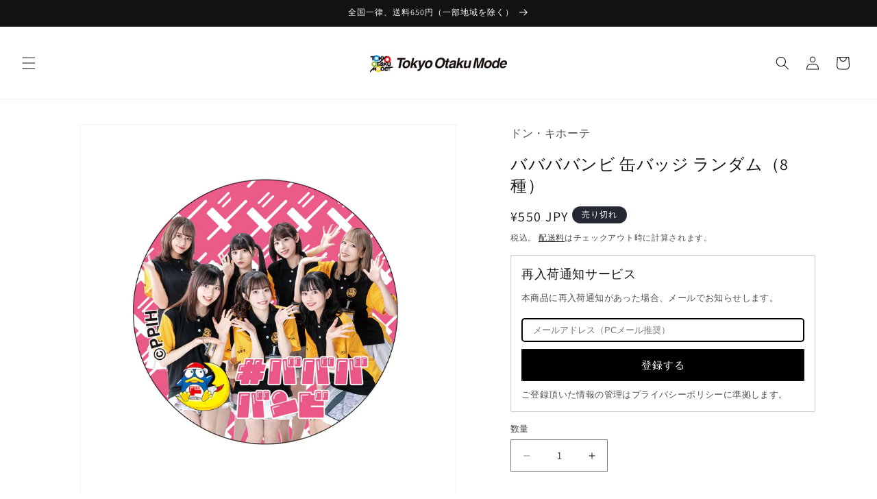

--- FILE ---
content_type: text/html; charset=utf-8
request_url: https://ja.otakumode.com/products/babababambi-tin-badge
body_size: 41820
content:
<!doctype html>
<html class="js" lang="ja">
  <head>
    <meta charset="utf-8">
    <meta http-equiv="X-UA-Compatible" content="IE=edge">
    <meta name="viewport" content="width=device-width,initial-scale=1">
    <meta name="theme-color" content="">
    <link rel="canonical" href="https://ja.otakumode.com/products/babababambi-tin-badge"><link rel="icon" type="image/png" href="//ja.otakumode.com/cdn/shop/files/favicon.png?crop=center&height=32&v=1722409341&width=32"><link rel="preconnect" href="https://fonts.shopifycdn.com" crossorigin><title>
      ババババンビ 缶バッジ ランダム（8種）
 &ndash; Tokyo Otaku Mode</title>

    
      <meta name="description" content="＜予約・発送情報＞ 予約期間：2022年4月6日〜2022年4月19日 23:59 発送予定日：2022年5月中旬より順次発送予定 ※ 他商品と一緒にご購入された場合、最も発送時期が遅い商品と一緒に発送されます。ご注意ください。 商品詳細 【サイズ】Φ57mm 【素材】紙、ブリキ">
    

    

<meta property="og:site_name" content="Tokyo Otaku Mode">
<meta property="og:url" content="https://ja.otakumode.com/products/babababambi-tin-badge">
<meta property="og:title" content="ババババンビ 缶バッジ ランダム（8種）">
<meta property="og:type" content="product">
<meta property="og:description" content="＜予約・発送情報＞ 予約期間：2022年4月6日〜2022年4月19日 23:59 発送予定日：2022年5月中旬より順次発送予定 ※ 他商品と一緒にご購入された場合、最も発送時期が遅い商品と一緒に発送されます。ご注意ください。 商品詳細 【サイズ】Φ57mm 【素材】紙、ブリキ"><meta property="og:image" content="http://ja.otakumode.com/cdn/shop/products/08_a8eb3d51-037f-4861-9960-f44e59a9efc4.jpg?v=1756801158">
  <meta property="og:image:secure_url" content="https://ja.otakumode.com/cdn/shop/products/08_a8eb3d51-037f-4861-9960-f44e59a9efc4.jpg?v=1756801158">
  <meta property="og:image:width" content="1200">
  <meta property="og:image:height" content="1200"><meta property="og:price:amount" content="550">
  <meta property="og:price:currency" content="JPY"><meta name="twitter:site" content="@otakumode_jp"><meta name="twitter:card" content="summary_large_image">
<meta name="twitter:title" content="ババババンビ 缶バッジ ランダム（8種）">
<meta name="twitter:description" content="＜予約・発送情報＞ 予約期間：2022年4月6日〜2022年4月19日 23:59 発送予定日：2022年5月中旬より順次発送予定 ※ 他商品と一緒にご購入された場合、最も発送時期が遅い商品と一緒に発送されます。ご注意ください。 商品詳細 【サイズ】Φ57mm 【素材】紙、ブリキ">


    <script src="//ja.otakumode.com/cdn/shop/t/13/assets/constants.js?v=132983761750457495441726805973" defer="defer"></script>
    <script src="//ja.otakumode.com/cdn/shop/t/13/assets/pubsub.js?v=158357773527763999511726805973" defer="defer"></script>
    <script src="//ja.otakumode.com/cdn/shop/t/13/assets/global.js?v=89554843853968817871765791725" defer="defer"></script>
    <script src="//ja.otakumode.com/cdn/shop/t/13/assets/details-disclosure.js?v=13653116266235556501726805973" defer="defer"></script>
    <script src="//ja.otakumode.com/cdn/shop/t/13/assets/details-modal.js?v=25581673532751508451726805973" defer="defer"></script>
    <script src="//ja.otakumode.com/cdn/shop/t/13/assets/search-form.js?v=133129549252120666541726805973" defer="defer"></script><script src="//ja.otakumode.com/cdn/shop/t/13/assets/animations.js?v=88693664871331136111761110192" defer="defer"></script><script>window.performance && window.performance.mark && window.performance.mark('shopify.content_for_header.start');</script><meta name="google-site-verification" content="RU7j1uSJkmJX5f8h6YsfBgtgH2qdms8AFkpTcG4Azg8">
<meta name="facebook-domain-verification" content="t4hr6i73ol3s2h0pkk3qg9j2n9yyay">
<meta id="shopify-digital-wallet" name="shopify-digital-wallet" content="/26985070637/digital_wallets/dialog">
<meta name="shopify-checkout-api-token" content="d13b88dc54d97f46f84316e3d72e98bb">
<meta id="in-context-paypal-metadata" data-shop-id="26985070637" data-venmo-supported="false" data-environment="production" data-locale="ja_JP" data-paypal-v4="true" data-currency="JPY">
<link rel="alternate" type="application/json+oembed" href="https://ja.otakumode.com/products/babababambi-tin-badge.oembed">
<script async="async" src="/checkouts/internal/preloads.js?locale=ja-JP"></script>
<link rel="preconnect" href="https://shop.app" crossorigin="anonymous">
<script async="async" src="https://shop.app/checkouts/internal/preloads.js?locale=ja-JP&shop_id=26985070637" crossorigin="anonymous"></script>
<script id="apple-pay-shop-capabilities" type="application/json">{"shopId":26985070637,"countryCode":"JP","currencyCode":"JPY","merchantCapabilities":["supports3DS"],"merchantId":"gid:\/\/shopify\/Shop\/26985070637","merchantName":"Tokyo Otaku Mode","requiredBillingContactFields":["postalAddress","email","phone"],"requiredShippingContactFields":["postalAddress","email","phone"],"shippingType":"shipping","supportedNetworks":["visa","masterCard","amex"],"total":{"type":"pending","label":"Tokyo Otaku Mode","amount":"1.00"},"shopifyPaymentsEnabled":true,"supportsSubscriptions":true}</script>
<script id="shopify-features" type="application/json">{"accessToken":"d13b88dc54d97f46f84316e3d72e98bb","betas":["rich-media-storefront-analytics"],"domain":"ja.otakumode.com","predictiveSearch":false,"shopId":26985070637,"locale":"ja"}</script>
<script>var Shopify = Shopify || {};
Shopify.shop = "tokyootakumode.myshopify.com";
Shopify.locale = "ja";
Shopify.currency = {"active":"JPY","rate":"1.0"};
Shopify.country = "JP";
Shopify.theme = {"name":"Shop リニューアル 本番用 Dawn v15.0.2","id":145103913204,"schema_name":"Dawn","schema_version":"15.0.2","theme_store_id":887,"role":"main"};
Shopify.theme.handle = "null";
Shopify.theme.style = {"id":null,"handle":null};
Shopify.cdnHost = "ja.otakumode.com/cdn";
Shopify.routes = Shopify.routes || {};
Shopify.routes.root = "/";</script>
<script type="module">!function(o){(o.Shopify=o.Shopify||{}).modules=!0}(window);</script>
<script>!function(o){function n(){var o=[];function n(){o.push(Array.prototype.slice.apply(arguments))}return n.q=o,n}var t=o.Shopify=o.Shopify||{};t.loadFeatures=n(),t.autoloadFeatures=n()}(window);</script>
<script>
  window.ShopifyPay = window.ShopifyPay || {};
  window.ShopifyPay.apiHost = "shop.app\/pay";
  window.ShopifyPay.redirectState = null;
</script>
<script id="shop-js-analytics" type="application/json">{"pageType":"product"}</script>
<script defer="defer" async type="module" src="//ja.otakumode.com/cdn/shopifycloud/shop-js/modules/v2/client.init-shop-cart-sync_0MstufBG.ja.esm.js"></script>
<script defer="defer" async type="module" src="//ja.otakumode.com/cdn/shopifycloud/shop-js/modules/v2/chunk.common_jll-23Z1.esm.js"></script>
<script defer="defer" async type="module" src="//ja.otakumode.com/cdn/shopifycloud/shop-js/modules/v2/chunk.modal_HXih6-AF.esm.js"></script>
<script type="module">
  await import("//ja.otakumode.com/cdn/shopifycloud/shop-js/modules/v2/client.init-shop-cart-sync_0MstufBG.ja.esm.js");
await import("//ja.otakumode.com/cdn/shopifycloud/shop-js/modules/v2/chunk.common_jll-23Z1.esm.js");
await import("//ja.otakumode.com/cdn/shopifycloud/shop-js/modules/v2/chunk.modal_HXih6-AF.esm.js");

  window.Shopify.SignInWithShop?.initShopCartSync?.({"fedCMEnabled":true,"windoidEnabled":true});

</script>
<script>
  window.Shopify = window.Shopify || {};
  if (!window.Shopify.featureAssets) window.Shopify.featureAssets = {};
  window.Shopify.featureAssets['shop-js'] = {"shop-cart-sync":["modules/v2/client.shop-cart-sync_DN7iwvRY.ja.esm.js","modules/v2/chunk.common_jll-23Z1.esm.js","modules/v2/chunk.modal_HXih6-AF.esm.js"],"init-fed-cm":["modules/v2/client.init-fed-cm_DmZOWWut.ja.esm.js","modules/v2/chunk.common_jll-23Z1.esm.js","modules/v2/chunk.modal_HXih6-AF.esm.js"],"shop-cash-offers":["modules/v2/client.shop-cash-offers_HFfvn_Gz.ja.esm.js","modules/v2/chunk.common_jll-23Z1.esm.js","modules/v2/chunk.modal_HXih6-AF.esm.js"],"shop-login-button":["modules/v2/client.shop-login-button_BVN3pvk0.ja.esm.js","modules/v2/chunk.common_jll-23Z1.esm.js","modules/v2/chunk.modal_HXih6-AF.esm.js"],"pay-button":["modules/v2/client.pay-button_CyS_4GVi.ja.esm.js","modules/v2/chunk.common_jll-23Z1.esm.js","modules/v2/chunk.modal_HXih6-AF.esm.js"],"shop-button":["modules/v2/client.shop-button_zh22db91.ja.esm.js","modules/v2/chunk.common_jll-23Z1.esm.js","modules/v2/chunk.modal_HXih6-AF.esm.js"],"avatar":["modules/v2/client.avatar_BTnouDA3.ja.esm.js"],"init-windoid":["modules/v2/client.init-windoid_BlVJIuJ5.ja.esm.js","modules/v2/chunk.common_jll-23Z1.esm.js","modules/v2/chunk.modal_HXih6-AF.esm.js"],"init-shop-for-new-customer-accounts":["modules/v2/client.init-shop-for-new-customer-accounts_BqzwtUK7.ja.esm.js","modules/v2/client.shop-login-button_BVN3pvk0.ja.esm.js","modules/v2/chunk.common_jll-23Z1.esm.js","modules/v2/chunk.modal_HXih6-AF.esm.js"],"init-shop-email-lookup-coordinator":["modules/v2/client.init-shop-email-lookup-coordinator_DKDv3hKi.ja.esm.js","modules/v2/chunk.common_jll-23Z1.esm.js","modules/v2/chunk.modal_HXih6-AF.esm.js"],"init-shop-cart-sync":["modules/v2/client.init-shop-cart-sync_0MstufBG.ja.esm.js","modules/v2/chunk.common_jll-23Z1.esm.js","modules/v2/chunk.modal_HXih6-AF.esm.js"],"shop-toast-manager":["modules/v2/client.shop-toast-manager_BkVvTGW3.ja.esm.js","modules/v2/chunk.common_jll-23Z1.esm.js","modules/v2/chunk.modal_HXih6-AF.esm.js"],"init-customer-accounts":["modules/v2/client.init-customer-accounts_CZbUHFPX.ja.esm.js","modules/v2/client.shop-login-button_BVN3pvk0.ja.esm.js","modules/v2/chunk.common_jll-23Z1.esm.js","modules/v2/chunk.modal_HXih6-AF.esm.js"],"init-customer-accounts-sign-up":["modules/v2/client.init-customer-accounts-sign-up_C0QA8nCd.ja.esm.js","modules/v2/client.shop-login-button_BVN3pvk0.ja.esm.js","modules/v2/chunk.common_jll-23Z1.esm.js","modules/v2/chunk.modal_HXih6-AF.esm.js"],"shop-follow-button":["modules/v2/client.shop-follow-button_CSkbpFfm.ja.esm.js","modules/v2/chunk.common_jll-23Z1.esm.js","modules/v2/chunk.modal_HXih6-AF.esm.js"],"checkout-modal":["modules/v2/client.checkout-modal_rYdHFJTE.ja.esm.js","modules/v2/chunk.common_jll-23Z1.esm.js","modules/v2/chunk.modal_HXih6-AF.esm.js"],"shop-login":["modules/v2/client.shop-login_DeXIozZF.ja.esm.js","modules/v2/chunk.common_jll-23Z1.esm.js","modules/v2/chunk.modal_HXih6-AF.esm.js"],"lead-capture":["modules/v2/client.lead-capture_DGEoeVgo.ja.esm.js","modules/v2/chunk.common_jll-23Z1.esm.js","modules/v2/chunk.modal_HXih6-AF.esm.js"],"payment-terms":["modules/v2/client.payment-terms_BXPcfuME.ja.esm.js","modules/v2/chunk.common_jll-23Z1.esm.js","modules/v2/chunk.modal_HXih6-AF.esm.js"]};
</script>
<script>(function() {
  var isLoaded = false;
  function asyncLoad() {
    if (isLoaded) return;
    isLoaded = true;
    var urls = ["https:\/\/cdn.shopify.com\/s\/files\/1\/0269\/8507\/0637\/t\/7\/assets\/subscribe-it.js?v=1667239995\u0026shop=tokyootakumode.myshopify.com","https:\/\/documents-app.mixlogue.jp\/scripts\/ue87f9sf8e7rd.min.js?shop=tokyootakumode.myshopify.com"];
    for (var i = 0; i < urls.length; i++) {
      var s = document.createElement('script');
      s.type = 'text/javascript';
      s.async = true;
      s.src = urls[i];
      var x = document.getElementsByTagName('script')[0];
      x.parentNode.insertBefore(s, x);
    }
  };
  if(window.attachEvent) {
    window.attachEvent('onload', asyncLoad);
  } else {
    window.addEventListener('load', asyncLoad, false);
  }
})();</script>
<script id="__st">var __st={"a":26985070637,"offset":32400,"reqid":"4911c218-0de5-40d5-8033-7a3620be42e1-1769250609","pageurl":"ja.otakumode.com\/products\/babababambi-tin-badge","u":"2e7057d81b62","p":"product","rtyp":"product","rid":7624207565044};</script>
<script>window.ShopifyPaypalV4VisibilityTracking = true;</script>
<script id="captcha-bootstrap">!function(){'use strict';const t='contact',e='account',n='new_comment',o=[[t,t],['blogs',n],['comments',n],[t,'customer']],c=[[e,'customer_login'],[e,'guest_login'],[e,'recover_customer_password'],[e,'create_customer']],r=t=>t.map((([t,e])=>`form[action*='/${t}']:not([data-nocaptcha='true']) input[name='form_type'][value='${e}']`)).join(','),a=t=>()=>t?[...document.querySelectorAll(t)].map((t=>t.form)):[];function s(){const t=[...o],e=r(t);return a(e)}const i='password',u='form_key',d=['recaptcha-v3-token','g-recaptcha-response','h-captcha-response',i],f=()=>{try{return window.sessionStorage}catch{return}},m='__shopify_v',_=t=>t.elements[u];function p(t,e,n=!1){try{const o=window.sessionStorage,c=JSON.parse(o.getItem(e)),{data:r}=function(t){const{data:e,action:n}=t;return t[m]||n?{data:e,action:n}:{data:t,action:n}}(c);for(const[e,n]of Object.entries(r))t.elements[e]&&(t.elements[e].value=n);n&&o.removeItem(e)}catch(o){console.error('form repopulation failed',{error:o})}}const l='form_type',E='cptcha';function T(t){t.dataset[E]=!0}const w=window,h=w.document,L='Shopify',v='ce_forms',y='captcha';let A=!1;((t,e)=>{const n=(g='f06e6c50-85a8-45c8-87d0-21a2b65856fe',I='https://cdn.shopify.com/shopifycloud/storefront-forms-hcaptcha/ce_storefront_forms_captcha_hcaptcha.v1.5.2.iife.js',D={infoText:'hCaptchaによる保護',privacyText:'プライバシー',termsText:'利用規約'},(t,e,n)=>{const o=w[L][v],c=o.bindForm;if(c)return c(t,g,e,D).then(n);var r;o.q.push([[t,g,e,D],n]),r=I,A||(h.body.append(Object.assign(h.createElement('script'),{id:'captcha-provider',async:!0,src:r})),A=!0)});var g,I,D;w[L]=w[L]||{},w[L][v]=w[L][v]||{},w[L][v].q=[],w[L][y]=w[L][y]||{},w[L][y].protect=function(t,e){n(t,void 0,e),T(t)},Object.freeze(w[L][y]),function(t,e,n,w,h,L){const[v,y,A,g]=function(t,e,n){const i=e?o:[],u=t?c:[],d=[...i,...u],f=r(d),m=r(i),_=r(d.filter((([t,e])=>n.includes(e))));return[a(f),a(m),a(_),s()]}(w,h,L),I=t=>{const e=t.target;return e instanceof HTMLFormElement?e:e&&e.form},D=t=>v().includes(t);t.addEventListener('submit',(t=>{const e=I(t);if(!e)return;const n=D(e)&&!e.dataset.hcaptchaBound&&!e.dataset.recaptchaBound,o=_(e),c=g().includes(e)&&(!o||!o.value);(n||c)&&t.preventDefault(),c&&!n&&(function(t){try{if(!f())return;!function(t){const e=f();if(!e)return;const n=_(t);if(!n)return;const o=n.value;o&&e.removeItem(o)}(t);const e=Array.from(Array(32),(()=>Math.random().toString(36)[2])).join('');!function(t,e){_(t)||t.append(Object.assign(document.createElement('input'),{type:'hidden',name:u})),t.elements[u].value=e}(t,e),function(t,e){const n=f();if(!n)return;const o=[...t.querySelectorAll(`input[type='${i}']`)].map((({name:t})=>t)),c=[...d,...o],r={};for(const[a,s]of new FormData(t).entries())c.includes(a)||(r[a]=s);n.setItem(e,JSON.stringify({[m]:1,action:t.action,data:r}))}(t,e)}catch(e){console.error('failed to persist form',e)}}(e),e.submit())}));const S=(t,e)=>{t&&!t.dataset[E]&&(n(t,e.some((e=>e===t))),T(t))};for(const o of['focusin','change'])t.addEventListener(o,(t=>{const e=I(t);D(e)&&S(e,y())}));const B=e.get('form_key'),M=e.get(l),P=B&&M;t.addEventListener('DOMContentLoaded',(()=>{const t=y();if(P)for(const e of t)e.elements[l].value===M&&p(e,B);[...new Set([...A(),...v().filter((t=>'true'===t.dataset.shopifyCaptcha))])].forEach((e=>S(e,t)))}))}(h,new URLSearchParams(w.location.search),n,t,e,['guest_login'])})(!0,!0)}();</script>
<script integrity="sha256-4kQ18oKyAcykRKYeNunJcIwy7WH5gtpwJnB7kiuLZ1E=" data-source-attribution="shopify.loadfeatures" defer="defer" src="//ja.otakumode.com/cdn/shopifycloud/storefront/assets/storefront/load_feature-a0a9edcb.js" crossorigin="anonymous"></script>
<script crossorigin="anonymous" defer="defer" src="//ja.otakumode.com/cdn/shopifycloud/storefront/assets/shopify_pay/storefront-65b4c6d7.js?v=20250812"></script>
<script data-source-attribution="shopify.dynamic_checkout.dynamic.init">var Shopify=Shopify||{};Shopify.PaymentButton=Shopify.PaymentButton||{isStorefrontPortableWallets:!0,init:function(){window.Shopify.PaymentButton.init=function(){};var t=document.createElement("script");t.src="https://ja.otakumode.com/cdn/shopifycloud/portable-wallets/latest/portable-wallets.ja.js",t.type="module",document.head.appendChild(t)}};
</script>
<script data-source-attribution="shopify.dynamic_checkout.buyer_consent">
  function portableWalletsHideBuyerConsent(e){var t=document.getElementById("shopify-buyer-consent"),n=document.getElementById("shopify-subscription-policy-button");t&&n&&(t.classList.add("hidden"),t.setAttribute("aria-hidden","true"),n.removeEventListener("click",e))}function portableWalletsShowBuyerConsent(e){var t=document.getElementById("shopify-buyer-consent"),n=document.getElementById("shopify-subscription-policy-button");t&&n&&(t.classList.remove("hidden"),t.removeAttribute("aria-hidden"),n.addEventListener("click",e))}window.Shopify?.PaymentButton&&(window.Shopify.PaymentButton.hideBuyerConsent=portableWalletsHideBuyerConsent,window.Shopify.PaymentButton.showBuyerConsent=portableWalletsShowBuyerConsent);
</script>
<script>
  function portableWalletsCleanup(e){e&&e.src&&console.error("Failed to load portable wallets script "+e.src);var t=document.querySelectorAll("shopify-accelerated-checkout .shopify-payment-button__skeleton, shopify-accelerated-checkout-cart .wallet-cart-button__skeleton"),e=document.getElementById("shopify-buyer-consent");for(let e=0;e<t.length;e++)t[e].remove();e&&e.remove()}function portableWalletsNotLoadedAsModule(e){e instanceof ErrorEvent&&"string"==typeof e.message&&e.message.includes("import.meta")&&"string"==typeof e.filename&&e.filename.includes("portable-wallets")&&(window.removeEventListener("error",portableWalletsNotLoadedAsModule),window.Shopify.PaymentButton.failedToLoad=e,"loading"===document.readyState?document.addEventListener("DOMContentLoaded",window.Shopify.PaymentButton.init):window.Shopify.PaymentButton.init())}window.addEventListener("error",portableWalletsNotLoadedAsModule);
</script>

<script type="module" src="https://ja.otakumode.com/cdn/shopifycloud/portable-wallets/latest/portable-wallets.ja.js" onError="portableWalletsCleanup(this)" crossorigin="anonymous"></script>
<script nomodule>
  document.addEventListener("DOMContentLoaded", portableWalletsCleanup);
</script>

<link id="shopify-accelerated-checkout-styles" rel="stylesheet" media="screen" href="https://ja.otakumode.com/cdn/shopifycloud/portable-wallets/latest/accelerated-checkout-backwards-compat.css" crossorigin="anonymous">
<style id="shopify-accelerated-checkout-cart">
        #shopify-buyer-consent {
  margin-top: 1em;
  display: inline-block;
  width: 100%;
}

#shopify-buyer-consent.hidden {
  display: none;
}

#shopify-subscription-policy-button {
  background: none;
  border: none;
  padding: 0;
  text-decoration: underline;
  font-size: inherit;
  cursor: pointer;
}

#shopify-subscription-policy-button::before {
  box-shadow: none;
}

      </style>
<script id="sections-script" data-sections="header" defer="defer" src="//ja.otakumode.com/cdn/shop/t/13/compiled_assets/scripts.js?v=7223"></script>
<script>window.performance && window.performance.mark && window.performance.mark('shopify.content_for_header.end');</script>


    <style data-shopify>
      @font-face {
  font-family: Assistant;
  font-weight: 400;
  font-style: normal;
  font-display: swap;
  src: url("//ja.otakumode.com/cdn/fonts/assistant/assistant_n4.9120912a469cad1cc292572851508ca49d12e768.woff2") format("woff2"),
       url("//ja.otakumode.com/cdn/fonts/assistant/assistant_n4.6e9875ce64e0fefcd3f4446b7ec9036b3ddd2985.woff") format("woff");
}

      @font-face {
  font-family: Assistant;
  font-weight: 700;
  font-style: normal;
  font-display: swap;
  src: url("//ja.otakumode.com/cdn/fonts/assistant/assistant_n7.bf44452348ec8b8efa3aa3068825305886b1c83c.woff2") format("woff2"),
       url("//ja.otakumode.com/cdn/fonts/assistant/assistant_n7.0c887fee83f6b3bda822f1150b912c72da0f7b64.woff") format("woff");
}

      
      
      @font-face {
  font-family: Assistant;
  font-weight: 400;
  font-style: normal;
  font-display: swap;
  src: url("//ja.otakumode.com/cdn/fonts/assistant/assistant_n4.9120912a469cad1cc292572851508ca49d12e768.woff2") format("woff2"),
       url("//ja.otakumode.com/cdn/fonts/assistant/assistant_n4.6e9875ce64e0fefcd3f4446b7ec9036b3ddd2985.woff") format("woff");
}


      
        :root,
        .color-scheme-1 {
          --color-background: 255,255,255;
        
          --gradient-background: #ffffff;
        

        

        --color-foreground: 18,18,18;
        --color-background-contrast: 191,191,191;
        --color-shadow: 18,18,18;
        --color-button: 18,18,18;
        --color-button-text: 255,255,255;
        --color-secondary-button: 255,255,255;
        --color-secondary-button-text: 18,18,18;
        --color-link: 18,18,18;
        --color-badge-foreground: 18,18,18;
        --color-badge-background: 255,255,255;
        --color-badge-border: 18,18,18;
        --payment-terms-background-color: rgb(255 255 255);
      }
      
        
        .color-scheme-2 {
          --color-background: 243,243,243;
        
          --gradient-background: #f3f3f3;
        

        

        --color-foreground: 18,18,18;
        --color-background-contrast: 179,179,179;
        --color-shadow: 18,18,18;
        --color-button: 18,18,18;
        --color-button-text: 243,243,243;
        --color-secondary-button: 243,243,243;
        --color-secondary-button-text: 18,18,18;
        --color-link: 18,18,18;
        --color-badge-foreground: 18,18,18;
        --color-badge-background: 243,243,243;
        --color-badge-border: 18,18,18;
        --payment-terms-background-color: rgb(243 243 243);
      }
      
        
        .color-scheme-3 {
          --color-background: 36,40,51;
        
          --gradient-background: #242833;
        

        

        --color-foreground: 255,255,255;
        --color-background-contrast: 47,52,66;
        --color-shadow: 18,18,18;
        --color-button: 255,255,255;
        --color-button-text: 0,0,0;
        --color-secondary-button: 36,40,51;
        --color-secondary-button-text: 255,255,255;
        --color-link: 255,255,255;
        --color-badge-foreground: 255,255,255;
        --color-badge-background: 36,40,51;
        --color-badge-border: 255,255,255;
        --payment-terms-background-color: rgb(36 40 51);
      }
      
        
        .color-scheme-4 {
          --color-background: 18,18,18;
        
          --gradient-background: #121212;
        

        

        --color-foreground: 255,255,255;
        --color-background-contrast: 146,146,146;
        --color-shadow: 18,18,18;
        --color-button: 255,255,255;
        --color-button-text: 18,18,18;
        --color-secondary-button: 18,18,18;
        --color-secondary-button-text: 255,255,255;
        --color-link: 255,255,255;
        --color-badge-foreground: 255,255,255;
        --color-badge-background: 18,18,18;
        --color-badge-border: 255,255,255;
        --payment-terms-background-color: rgb(18 18 18);
      }
      
        
        .color-scheme-5 {
          --color-background: 51,79,180;
        
          --gradient-background: #334fb4;
        

        

        --color-foreground: 255,255,255;
        --color-background-contrast: 23,35,81;
        --color-shadow: 18,18,18;
        --color-button: 255,255,255;
        --color-button-text: 51,79,180;
        --color-secondary-button: 51,79,180;
        --color-secondary-button-text: 255,255,255;
        --color-link: 255,255,255;
        --color-badge-foreground: 255,255,255;
        --color-badge-background: 51,79,180;
        --color-badge-border: 255,255,255;
        --payment-terms-background-color: rgb(51 79 180);
      }
      
        
        .color-scheme-26b7f7cb-8a11-4179-bbfb-d6208f52b37d {
          --color-background: 47,168,224;
        
          --gradient-background: #2fa8e0;
        

        

        --color-foreground: 255,255,255;
        --color-background-contrast: 19,91,125;
        --color-shadow: 18,18,18;
        --color-button: 255,255,255;
        --color-button-text: 18,18,18;
        --color-secondary-button: 47,168,224;
        --color-secondary-button-text: 255,255,255;
        --color-link: 255,255,255;
        --color-badge-foreground: 255,255,255;
        --color-badge-background: 47,168,224;
        --color-badge-border: 255,255,255;
        --payment-terms-background-color: rgb(47 168 224);
      }
      

      body, .color-scheme-1, .color-scheme-2, .color-scheme-3, .color-scheme-4, .color-scheme-5, .color-scheme-26b7f7cb-8a11-4179-bbfb-d6208f52b37d {
        color: rgba(var(--color-foreground), 0.75);
        background-color: rgb(var(--color-background));
      }

      :root {
        --font-body-family: Assistant, sans-serif;
        --font-body-style: normal;
        --font-body-weight: 400;
        --font-body-weight-bold: 700;

        --font-heading-family: Assistant, sans-serif;
        --font-heading-style: normal;
        --font-heading-weight: 400;

        --font-body-scale: 1.0;
        --font-heading-scale: 1.0;

        --media-padding: px;
        --media-border-opacity: 0.05;
        --media-border-width: 1px;
        --media-radius: 0px;
        --media-shadow-opacity: 0.0;
        --media-shadow-horizontal-offset: 0px;
        --media-shadow-vertical-offset: 4px;
        --media-shadow-blur-radius: 5px;
        --media-shadow-visible: 0;

        --page-width: 120rem;
        --page-width-margin: 0rem;

        --product-card-image-padding: 0.0rem;
        --product-card-corner-radius: 0.0rem;
        --product-card-text-alignment: left;
        --product-card-border-width: 0.0rem;
        --product-card-border-opacity: 0.1;
        --product-card-shadow-opacity: 0.0;
        --product-card-shadow-visible: 0;
        --product-card-shadow-horizontal-offset: 0.0rem;
        --product-card-shadow-vertical-offset: 0.4rem;
        --product-card-shadow-blur-radius: 0.5rem;

        --collection-card-image-padding: 0.0rem;
        --collection-card-corner-radius: 0.0rem;
        --collection-card-text-alignment: left;
        --collection-card-border-width: 0.0rem;
        --collection-card-border-opacity: 0.1;
        --collection-card-shadow-opacity: 0.0;
        --collection-card-shadow-visible: 0;
        --collection-card-shadow-horizontal-offset: 0.0rem;
        --collection-card-shadow-vertical-offset: 0.4rem;
        --collection-card-shadow-blur-radius: 0.5rem;

        --blog-card-image-padding: 0.0rem;
        --blog-card-corner-radius: 0.0rem;
        --blog-card-text-alignment: left;
        --blog-card-border-width: 0.0rem;
        --blog-card-border-opacity: 0.1;
        --blog-card-shadow-opacity: 0.0;
        --blog-card-shadow-visible: 0;
        --blog-card-shadow-horizontal-offset: 0.0rem;
        --blog-card-shadow-vertical-offset: 0.4rem;
        --blog-card-shadow-blur-radius: 0.5rem;

        --badge-corner-radius: 4.0rem;

        --popup-border-width: 1px;
        --popup-border-opacity: 0.1;
        --popup-corner-radius: 0px;
        --popup-shadow-opacity: 0.05;
        --popup-shadow-horizontal-offset: 0px;
        --popup-shadow-vertical-offset: 4px;
        --popup-shadow-blur-radius: 5px;

        --drawer-border-width: 1px;
        --drawer-border-opacity: 0.1;
        --drawer-shadow-opacity: 0.0;
        --drawer-shadow-horizontal-offset: 0px;
        --drawer-shadow-vertical-offset: 4px;
        --drawer-shadow-blur-radius: 5px;

        --spacing-sections-desktop: 0px;
        --spacing-sections-mobile: 0px;

        --grid-desktop-vertical-spacing: 8px;
        --grid-desktop-horizontal-spacing: 8px;
        --grid-mobile-vertical-spacing: 4px;
        --grid-mobile-horizontal-spacing: 4px;

        --text-boxes-border-opacity: 0.1;
        --text-boxes-border-width: 0px;
        --text-boxes-radius: 0px;
        --text-boxes-shadow-opacity: 0.0;
        --text-boxes-shadow-visible: 0;
        --text-boxes-shadow-horizontal-offset: 0px;
        --text-boxes-shadow-vertical-offset: 4px;
        --text-boxes-shadow-blur-radius: 5px;

        --buttons-radius: 0px;
        --buttons-radius-outset: 0px;
        --buttons-border-width: 1px;
        --buttons-border-opacity: 1.0;
        --buttons-shadow-opacity: 0.0;
        --buttons-shadow-visible: 0;
        --buttons-shadow-horizontal-offset: 0px;
        --buttons-shadow-vertical-offset: 4px;
        --buttons-shadow-blur-radius: 5px;
        --buttons-border-offset: 0px;

        --inputs-radius: 0px;
        --inputs-border-width: 1px;
        --inputs-border-opacity: 0.55;
        --inputs-shadow-opacity: 0.0;
        --inputs-shadow-horizontal-offset: 0px;
        --inputs-margin-offset: 0px;
        --inputs-shadow-vertical-offset: 4px;
        --inputs-shadow-blur-radius: 5px;
        --inputs-radius-outset: 0px;

        --variant-pills-radius: 40px;
        --variant-pills-border-width: 1px;
        --variant-pills-border-opacity: 0.55;
        --variant-pills-shadow-opacity: 0.0;
        --variant-pills-shadow-horizontal-offset: 0px;
        --variant-pills-shadow-vertical-offset: 4px;
        --variant-pills-shadow-blur-radius: 5px;
      }

      *,
      *::before,
      *::after {
        box-sizing: inherit;
      }

      html {
        box-sizing: border-box;
        font-size: calc(var(--font-body-scale) * 62.5%);
        height: 100%;
      }

      body {
        display: grid;
        grid-template-rows: auto auto 1fr auto;
        grid-template-columns: 100%;
        min-height: 100%;
        margin: 0;
        font-size: 1.5rem;
        letter-spacing: 0.06rem;
        line-height: calc(1 + 0.8 / var(--font-body-scale));
        font-family: var(--font-body-family);
        font-style: var(--font-body-style);
        font-weight: var(--font-body-weight);
      }

      @media screen and (min-width: 750px) {
        body {
          font-size: 1.6rem;
        }
      }
    </style>

    <link href="//ja.otakumode.com/cdn/shop/t/13/assets/base.css?v=64788881827913010211766733572" rel="stylesheet" type="text/css" media="all" />
    <link rel="stylesheet" href="//ja.otakumode.com/cdn/shop/t/13/assets/component-cart-items.css?v=127384614032664249911726805973" media="print" onload="this.media='all'">
      <link rel="preload" as="font" href="//ja.otakumode.com/cdn/fonts/assistant/assistant_n4.9120912a469cad1cc292572851508ca49d12e768.woff2" type="font/woff2" crossorigin>
      

      <link rel="preload" as="font" href="//ja.otakumode.com/cdn/fonts/assistant/assistant_n4.9120912a469cad1cc292572851508ca49d12e768.woff2" type="font/woff2" crossorigin>
      
<link
        rel="stylesheet"
        href="//ja.otakumode.com/cdn/shop/t/13/assets/component-predictive-search.css?v=118923337488134913561726805973"
        media="print"
        onload="this.media='all'"
      ><script>
      if (Shopify.designMode) {
        document.documentElement.classList.add('shopify-design-mode');
      }
    </script><!-- BEGIN app block: shopify://apps/seo-manager-venntov/blocks/seomanager/c54c366f-d4bb-4d52-8d2f-dd61ce8e7e12 --><!-- BEGIN app snippet: SEOManager4 -->
<meta name='seomanager' content='4.0.5' /> 


<script>
	function sm_htmldecode(str) {
		var txt = document.createElement('textarea');
		txt.innerHTML = str;
		return txt.value;
	}

	var venntov_title = sm_htmldecode("ババババンビ 缶バッジ ランダム（8種） - Tokyo Otaku Mode");
	var venntov_description = sm_htmldecode("＜予約・発送情報＞ 予約期間：2022年4月6日〜2022年4月19日 23:59 発送予定日：2022年5月中旬より順次発送予定 ※ 他商品と一緒にご購入された場合、最も発送時期が遅い商品と一緒に発送されます。ご注意ください。 商品詳細 【サイズ】Φ57mm 【素材】紙、ブリキ");
	
	if (venntov_title != '') {
		document.title = venntov_title;	
	}
	else {
		document.title = "ババババンビ 缶バッジ ランダム（8種）";	
	}

	if (document.querySelector('meta[name="description"]') == null) {
		var venntov_desc = document.createElement('meta');
		venntov_desc.name = "description";
		venntov_desc.content = venntov_description;
		var venntov_head = document.head;
		venntov_head.appendChild(venntov_desc);
	} else {
		document.querySelector('meta[name="description"]').setAttribute("content", venntov_description);
	}
</script>

<script>
	var venntov_robotVals = "index, follow, max-image-preview:large, max-snippet:-1, max-video-preview:-1";
	if (venntov_robotVals !== "") {
		document.querySelectorAll("[name='robots']").forEach(e => e.remove());
		var venntov_robotMeta = document.createElement('meta');
		venntov_robotMeta.name = "robots";
		venntov_robotMeta.content = venntov_robotVals;
		var venntov_head = document.head;
		venntov_head.appendChild(venntov_robotMeta);
	}
</script>

<script>
	var venntov_googleVals = "";
	if (venntov_googleVals !== "") {
		document.querySelectorAll("[name='google']").forEach(e => e.remove());
		var venntov_googleMeta = document.createElement('meta');
		venntov_googleMeta.name = "google";
		venntov_googleMeta.content = venntov_googleVals;
		var venntov_head = document.head;
		venntov_head.appendChild(venntov_googleMeta);
	}
	</script><meta name="google-site-verification" content="RU7j1uSJkmJX5f8h6YsfBgtgH2qdms8AFkpTcG4Azg8" />
	<!-- JSON-LD support -->
			<script type="application/ld+json">
			{
				"@context": "https://schema.org",
				"@id": "https://ja.otakumode.com/products/babababambi-tin-badge",
				"@type": "Product","sku": null,"mpn": null,"brand": {
					"@type": "Brand",
					"name": "ドン・キホーテ"
				},
				"description": "\n\n\n＜予約・発送情報＞\n予約期間：2022年4月6日〜2022年4月19日 23:59 発送予定日：2022年5月中旬より順次発送予定 ※ 他商品と一緒にご購入された場合、最も発送時期が遅い商品と一緒に発送されます。ご注意ください。\n商品詳細\n\n【サイズ】Φ57mm\n【素材】紙、ブリキ\n",
				"url": "https://ja.otakumode.com/products/babababambi-tin-badge",
				"name": "ババババンビ 缶バッジ ランダム（8種）","image": "https://ja.otakumode.com/cdn/shop/products/08_a8eb3d51-037f-4861-9960-f44e59a9efc4.jpg?v=1756801158&width=1024","offers": [{
							"@type": "Offer",
							"availability": "https://schema.org/OutOfStock",
							"itemCondition": "https://schema.org/NewCondition",
							"priceCurrency": "JPY",
							"price": "550.00",
							"priceValidUntil": "2027-01-24",
							"url": "https://ja.otakumode.com/products/babababambi-tin-badge?variant=42621552230644",
							"checkoutPageURLTemplate": "https://ja.otakumode.com/cart/add?id=42621552230644&quantity=1",
								"image": "https://ja.otakumode.com/cdn/shop/products/08_a8eb3d51-037f-4861-9960-f44e59a9efc4.jpg?v=1756801158&width=1024",
							"mpn": "4580531970240",
								"sku": "4580531970240",
								"gtin13": "4580531970240",
							"seller": {
								"@type": "Organization",
								"name": "Tokyo Otaku Mode"
							}
						}]}
			</script>
<script type="application/ld+json">
				{
					"@context": "http://schema.org",
					"@type": "BreadcrumbList",
					"name": "Breadcrumbs",
					"itemListElement": [{
							"@type": "ListItem",
							"position": 1,
							"name": "ババババンビ 缶バッジ ランダム（8種）",
							"item": "https://ja.otakumode.com/products/babababambi-tin-badge"
						}]
				}
				</script>
<!-- 524F4D20383A3331 --><!-- END app snippet -->

<!-- END app block --><!-- BEGIN app block: shopify://apps/microsoft-clarity/blocks/clarity_js/31c3d126-8116-4b4a-8ba1-baeda7c4aeea -->
<script type="text/javascript">
  (function (c, l, a, r, i, t, y) {
    c[a] = c[a] || function () { (c[a].q = c[a].q || []).push(arguments); };
    t = l.createElement(r); t.async = 1; t.src = "https://www.clarity.ms/tag/" + i + "?ref=shopify";
    y = l.getElementsByTagName(r)[0]; y.parentNode.insertBefore(t, y);

    c.Shopify.loadFeatures([{ name: "consent-tracking-api", version: "0.1" }], error => {
      if (error) {
        console.error("Error loading Shopify features:", error);
        return;
      }

      c[a]('consentv2', {
        ad_Storage: c.Shopify.customerPrivacy.marketingAllowed() ? "granted" : "denied",
        analytics_Storage: c.Shopify.customerPrivacy.analyticsProcessingAllowed() ? "granted" : "denied",
      });
    });

    l.addEventListener("visitorConsentCollected", function (e) {
      c[a]('consentv2', {
        ad_Storage: e.detail.marketingAllowed ? "granted" : "denied",
        analytics_Storage: e.detail.analyticsAllowed ? "granted" : "denied",
      });
    });
  })(window, document, "clarity", "script", "umrjthemvd");
</script>



<!-- END app block --><script src="https://cdn.shopify.com/extensions/4e276193-403c-423f-833c-fefed71819cf/forms-2298/assets/shopify-forms-loader.js" type="text/javascript" defer="defer"></script>
<script src="https://cdn.shopify.com/extensions/eb83bde5-f28a-4f89-8e4d-abfa7232ad8c/cc-checkbox-term-of-use-48/assets/cc-checkbox.js" type="text/javascript" defer="defer"></script>
<script src="https://cdn.shopify.com/extensions/019b108e-dcf8-7d30-9d62-b73b0eea59db/fordeer-product-label-821/assets/app.js" type="text/javascript" defer="defer"></script>
<link href="https://cdn.shopify.com/extensions/019b108e-dcf8-7d30-9d62-b73b0eea59db/fordeer-product-label-821/assets/style.css" rel="stylesheet" type="text/css" media="all">
<script src="https://cdn.shopify.com/extensions/019b7e96-e748-7ff1-a653-c27532b6eb95/getsale-35/assets/v3-banner.js" type="text/javascript" defer="defer"></script>
<script src="https://cdn.shopify.com/extensions/019b7e96-e748-7ff1-a653-c27532b6eb95/getsale-35/assets/v3-timer.js" type="text/javascript" defer="defer"></script>
<link href="https://monorail-edge.shopifysvc.com" rel="dns-prefetch">
<script>(function(){if ("sendBeacon" in navigator && "performance" in window) {try {var session_token_from_headers = performance.getEntriesByType('navigation')[0].serverTiming.find(x => x.name == '_s').description;} catch {var session_token_from_headers = undefined;}var session_cookie_matches = document.cookie.match(/_shopify_s=([^;]*)/);var session_token_from_cookie = session_cookie_matches && session_cookie_matches.length === 2 ? session_cookie_matches[1] : "";var session_token = session_token_from_headers || session_token_from_cookie || "";function handle_abandonment_event(e) {var entries = performance.getEntries().filter(function(entry) {return /monorail-edge.shopifysvc.com/.test(entry.name);});if (!window.abandonment_tracked && entries.length === 0) {window.abandonment_tracked = true;var currentMs = Date.now();var navigation_start = performance.timing.navigationStart;var payload = {shop_id: 26985070637,url: window.location.href,navigation_start,duration: currentMs - navigation_start,session_token,page_type: "product"};window.navigator.sendBeacon("https://monorail-edge.shopifysvc.com/v1/produce", JSON.stringify({schema_id: "online_store_buyer_site_abandonment/1.1",payload: payload,metadata: {event_created_at_ms: currentMs,event_sent_at_ms: currentMs}}));}}window.addEventListener('pagehide', handle_abandonment_event);}}());</script>
<script id="web-pixels-manager-setup">(function e(e,d,r,n,o){if(void 0===o&&(o={}),!Boolean(null===(a=null===(i=window.Shopify)||void 0===i?void 0:i.analytics)||void 0===a?void 0:a.replayQueue)){var i,a;window.Shopify=window.Shopify||{};var t=window.Shopify;t.analytics=t.analytics||{};var s=t.analytics;s.replayQueue=[],s.publish=function(e,d,r){return s.replayQueue.push([e,d,r]),!0};try{self.performance.mark("wpm:start")}catch(e){}var l=function(){var e={modern:/Edge?\/(1{2}[4-9]|1[2-9]\d|[2-9]\d{2}|\d{4,})\.\d+(\.\d+|)|Firefox\/(1{2}[4-9]|1[2-9]\d|[2-9]\d{2}|\d{4,})\.\d+(\.\d+|)|Chrom(ium|e)\/(9{2}|\d{3,})\.\d+(\.\d+|)|(Maci|X1{2}).+ Version\/(15\.\d+|(1[6-9]|[2-9]\d|\d{3,})\.\d+)([,.]\d+|)( \(\w+\)|)( Mobile\/\w+|) Safari\/|Chrome.+OPR\/(9{2}|\d{3,})\.\d+\.\d+|(CPU[ +]OS|iPhone[ +]OS|CPU[ +]iPhone|CPU IPhone OS|CPU iPad OS)[ +]+(15[._]\d+|(1[6-9]|[2-9]\d|\d{3,})[._]\d+)([._]\d+|)|Android:?[ /-](13[3-9]|1[4-9]\d|[2-9]\d{2}|\d{4,})(\.\d+|)(\.\d+|)|Android.+Firefox\/(13[5-9]|1[4-9]\d|[2-9]\d{2}|\d{4,})\.\d+(\.\d+|)|Android.+Chrom(ium|e)\/(13[3-9]|1[4-9]\d|[2-9]\d{2}|\d{4,})\.\d+(\.\d+|)|SamsungBrowser\/([2-9]\d|\d{3,})\.\d+/,legacy:/Edge?\/(1[6-9]|[2-9]\d|\d{3,})\.\d+(\.\d+|)|Firefox\/(5[4-9]|[6-9]\d|\d{3,})\.\d+(\.\d+|)|Chrom(ium|e)\/(5[1-9]|[6-9]\d|\d{3,})\.\d+(\.\d+|)([\d.]+$|.*Safari\/(?![\d.]+ Edge\/[\d.]+$))|(Maci|X1{2}).+ Version\/(10\.\d+|(1[1-9]|[2-9]\d|\d{3,})\.\d+)([,.]\d+|)( \(\w+\)|)( Mobile\/\w+|) Safari\/|Chrome.+OPR\/(3[89]|[4-9]\d|\d{3,})\.\d+\.\d+|(CPU[ +]OS|iPhone[ +]OS|CPU[ +]iPhone|CPU IPhone OS|CPU iPad OS)[ +]+(10[._]\d+|(1[1-9]|[2-9]\d|\d{3,})[._]\d+)([._]\d+|)|Android:?[ /-](13[3-9]|1[4-9]\d|[2-9]\d{2}|\d{4,})(\.\d+|)(\.\d+|)|Mobile Safari.+OPR\/([89]\d|\d{3,})\.\d+\.\d+|Android.+Firefox\/(13[5-9]|1[4-9]\d|[2-9]\d{2}|\d{4,})\.\d+(\.\d+|)|Android.+Chrom(ium|e)\/(13[3-9]|1[4-9]\d|[2-9]\d{2}|\d{4,})\.\d+(\.\d+|)|Android.+(UC? ?Browser|UCWEB|U3)[ /]?(15\.([5-9]|\d{2,})|(1[6-9]|[2-9]\d|\d{3,})\.\d+)\.\d+|SamsungBrowser\/(5\.\d+|([6-9]|\d{2,})\.\d+)|Android.+MQ{2}Browser\/(14(\.(9|\d{2,})|)|(1[5-9]|[2-9]\d|\d{3,})(\.\d+|))(\.\d+|)|K[Aa][Ii]OS\/(3\.\d+|([4-9]|\d{2,})\.\d+)(\.\d+|)/},d=e.modern,r=e.legacy,n=navigator.userAgent;return n.match(d)?"modern":n.match(r)?"legacy":"unknown"}(),u="modern"===l?"modern":"legacy",c=(null!=n?n:{modern:"",legacy:""})[u],f=function(e){return[e.baseUrl,"/wpm","/b",e.hashVersion,"modern"===e.buildTarget?"m":"l",".js"].join("")}({baseUrl:d,hashVersion:r,buildTarget:u}),m=function(e){var d=e.version,r=e.bundleTarget,n=e.surface,o=e.pageUrl,i=e.monorailEndpoint;return{emit:function(e){var a=e.status,t=e.errorMsg,s=(new Date).getTime(),l=JSON.stringify({metadata:{event_sent_at_ms:s},events:[{schema_id:"web_pixels_manager_load/3.1",payload:{version:d,bundle_target:r,page_url:o,status:a,surface:n,error_msg:t},metadata:{event_created_at_ms:s}}]});if(!i)return console&&console.warn&&console.warn("[Web Pixels Manager] No Monorail endpoint provided, skipping logging."),!1;try{return self.navigator.sendBeacon.bind(self.navigator)(i,l)}catch(e){}var u=new XMLHttpRequest;try{return u.open("POST",i,!0),u.setRequestHeader("Content-Type","text/plain"),u.send(l),!0}catch(e){return console&&console.warn&&console.warn("[Web Pixels Manager] Got an unhandled error while logging to Monorail."),!1}}}}({version:r,bundleTarget:l,surface:e.surface,pageUrl:self.location.href,monorailEndpoint:e.monorailEndpoint});try{o.browserTarget=l,function(e){var d=e.src,r=e.async,n=void 0===r||r,o=e.onload,i=e.onerror,a=e.sri,t=e.scriptDataAttributes,s=void 0===t?{}:t,l=document.createElement("script"),u=document.querySelector("head"),c=document.querySelector("body");if(l.async=n,l.src=d,a&&(l.integrity=a,l.crossOrigin="anonymous"),s)for(var f in s)if(Object.prototype.hasOwnProperty.call(s,f))try{l.dataset[f]=s[f]}catch(e){}if(o&&l.addEventListener("load",o),i&&l.addEventListener("error",i),u)u.appendChild(l);else{if(!c)throw new Error("Did not find a head or body element to append the script");c.appendChild(l)}}({src:f,async:!0,onload:function(){if(!function(){var e,d;return Boolean(null===(d=null===(e=window.Shopify)||void 0===e?void 0:e.analytics)||void 0===d?void 0:d.initialized)}()){var d=window.webPixelsManager.init(e)||void 0;if(d){var r=window.Shopify.analytics;r.replayQueue.forEach((function(e){var r=e[0],n=e[1],o=e[2];d.publishCustomEvent(r,n,o)})),r.replayQueue=[],r.publish=d.publishCustomEvent,r.visitor=d.visitor,r.initialized=!0}}},onerror:function(){return m.emit({status:"failed",errorMsg:"".concat(f," has failed to load")})},sri:function(e){var d=/^sha384-[A-Za-z0-9+/=]+$/;return"string"==typeof e&&d.test(e)}(c)?c:"",scriptDataAttributes:o}),m.emit({status:"loading"})}catch(e){m.emit({status:"failed",errorMsg:(null==e?void 0:e.message)||"Unknown error"})}}})({shopId: 26985070637,storefrontBaseUrl: "https://ja.otakumode.com",extensionsBaseUrl: "https://extensions.shopifycdn.com/cdn/shopifycloud/web-pixels-manager",monorailEndpoint: "https://monorail-edge.shopifysvc.com/unstable/produce_batch",surface: "storefront-renderer",enabledBetaFlags: ["2dca8a86"],webPixelsConfigList: [{"id":"1795883252","configuration":"{\"projectId\":\"umrjthemvd\"}","eventPayloadVersion":"v1","runtimeContext":"STRICT","scriptVersion":"cf1781658ed156031118fc4bbc2ed159","type":"APP","apiClientId":240074326017,"privacyPurposes":[],"capabilities":["advanced_dom_events"],"dataSharingAdjustments":{"protectedCustomerApprovalScopes":["read_customer_personal_data"]}},{"id":"1651245300","configuration":"{\"accountID\":\"458279\"}","eventPayloadVersion":"v1","runtimeContext":"STRICT","scriptVersion":"c8c5e13caf47936e01e8971ef2e1c59c","type":"APP","apiClientId":219313,"privacyPurposes":["ANALYTICS"],"dataSharingAdjustments":{"protectedCustomerApprovalScopes":["read_customer_email","read_customer_name","read_customer_personal_data"]}},{"id":"461701364","configuration":"{\"config\":\"{\\\"pixel_id\\\":\\\"G-DJHPVMR75L\\\",\\\"target_country\\\":\\\"JP\\\",\\\"gtag_events\\\":[{\\\"type\\\":\\\"search\\\",\\\"action_label\\\":[\\\"G-DJHPVMR75L\\\",\\\"AW-10844595920\\\/W2tBCOqSipQDENDNjbMo\\\"]},{\\\"type\\\":\\\"begin_checkout\\\",\\\"action_label\\\":[\\\"G-DJHPVMR75L\\\",\\\"AW-10844595920\\\/x3crCOeSipQDENDNjbMo\\\"]},{\\\"type\\\":\\\"view_item\\\",\\\"action_label\\\":[\\\"G-DJHPVMR75L\\\",\\\"AW-10844595920\\\/2rkhCI-RipQDENDNjbMo\\\",\\\"MC-MY5VZXY494\\\"]},{\\\"type\\\":\\\"purchase\\\",\\\"action_label\\\":[\\\"G-DJHPVMR75L\\\",\\\"AW-10844595920\\\/44CDCIyRipQDENDNjbMo\\\",\\\"MC-MY5VZXY494\\\"]},{\\\"type\\\":\\\"page_view\\\",\\\"action_label\\\":[\\\"G-DJHPVMR75L\\\",\\\"AW-10844595920\\\/x34uCImRipQDENDNjbMo\\\",\\\"MC-MY5VZXY494\\\"]},{\\\"type\\\":\\\"add_payment_info\\\",\\\"action_label\\\":[\\\"G-DJHPVMR75L\\\",\\\"AW-10844595920\\\/51v1CO2SipQDENDNjbMo\\\"]},{\\\"type\\\":\\\"add_to_cart\\\",\\\"action_label\\\":[\\\"G-DJHPVMR75L\\\",\\\"AW-10844595920\\\/RMKJCJKRipQDENDNjbMo\\\"]}],\\\"enable_monitoring_mode\\\":false}\"}","eventPayloadVersion":"v1","runtimeContext":"OPEN","scriptVersion":"b2a88bafab3e21179ed38636efcd8a93","type":"APP","apiClientId":1780363,"privacyPurposes":[],"dataSharingAdjustments":{"protectedCustomerApprovalScopes":["read_customer_address","read_customer_email","read_customer_name","read_customer_personal_data","read_customer_phone"]}},{"id":"143229172","configuration":"{\"pixel_id\":\"612927428017044\",\"pixel_type\":\"facebook_pixel\"}","eventPayloadVersion":"v1","runtimeContext":"OPEN","scriptVersion":"ca16bc87fe92b6042fbaa3acc2fbdaa6","type":"APP","apiClientId":2329312,"privacyPurposes":["ANALYTICS","MARKETING","SALE_OF_DATA"],"dataSharingAdjustments":{"protectedCustomerApprovalScopes":["read_customer_address","read_customer_email","read_customer_name","read_customer_personal_data","read_customer_phone"]}},{"id":"83558644","configuration":"{\"tagID\":\"2612847633090\"}","eventPayloadVersion":"v1","runtimeContext":"STRICT","scriptVersion":"18031546ee651571ed29edbe71a3550b","type":"APP","apiClientId":3009811,"privacyPurposes":["ANALYTICS","MARKETING","SALE_OF_DATA"],"dataSharingAdjustments":{"protectedCustomerApprovalScopes":["read_customer_address","read_customer_email","read_customer_name","read_customer_personal_data","read_customer_phone"]}},{"id":"shopify-app-pixel","configuration":"{}","eventPayloadVersion":"v1","runtimeContext":"STRICT","scriptVersion":"0450","apiClientId":"shopify-pixel","type":"APP","privacyPurposes":["ANALYTICS","MARKETING"]},{"id":"shopify-custom-pixel","eventPayloadVersion":"v1","runtimeContext":"LAX","scriptVersion":"0450","apiClientId":"shopify-pixel","type":"CUSTOM","privacyPurposes":["ANALYTICS","MARKETING"]}],isMerchantRequest: false,initData: {"shop":{"name":"Tokyo Otaku Mode","paymentSettings":{"currencyCode":"JPY"},"myshopifyDomain":"tokyootakumode.myshopify.com","countryCode":"JP","storefrontUrl":"https:\/\/ja.otakumode.com"},"customer":null,"cart":null,"checkout":null,"productVariants":[{"price":{"amount":550.0,"currencyCode":"JPY"},"product":{"title":"ババババンビ 缶バッジ ランダム（8種）","vendor":"ドン・キホーテ","id":"7624207565044","untranslatedTitle":"ババババンビ 缶バッジ ランダム（8種）","url":"\/products\/babababambi-tin-badge","type":"買取商品"},"id":"42621552230644","image":{"src":"\/\/ja.otakumode.com\/cdn\/shop\/products\/08_a8eb3d51-037f-4861-9960-f44e59a9efc4.jpg?v=1756801158"},"sku":"4580531970240","title":"Default Title","untranslatedTitle":"Default Title"}],"purchasingCompany":null},},"https://ja.otakumode.com/cdn","fcfee988w5aeb613cpc8e4bc33m6693e112",{"modern":"","legacy":""},{"shopId":"26985070637","storefrontBaseUrl":"https:\/\/ja.otakumode.com","extensionBaseUrl":"https:\/\/extensions.shopifycdn.com\/cdn\/shopifycloud\/web-pixels-manager","surface":"storefront-renderer","enabledBetaFlags":"[\"2dca8a86\"]","isMerchantRequest":"false","hashVersion":"fcfee988w5aeb613cpc8e4bc33m6693e112","publish":"custom","events":"[[\"page_viewed\",{}],[\"product_viewed\",{\"productVariant\":{\"price\":{\"amount\":550.0,\"currencyCode\":\"JPY\"},\"product\":{\"title\":\"ババババンビ 缶バッジ ランダム（8種）\",\"vendor\":\"ドン・キホーテ\",\"id\":\"7624207565044\",\"untranslatedTitle\":\"ババババンビ 缶バッジ ランダム（8種）\",\"url\":\"\/products\/babababambi-tin-badge\",\"type\":\"買取商品\"},\"id\":\"42621552230644\",\"image\":{\"src\":\"\/\/ja.otakumode.com\/cdn\/shop\/products\/08_a8eb3d51-037f-4861-9960-f44e59a9efc4.jpg?v=1756801158\"},\"sku\":\"4580531970240\",\"title\":\"Default Title\",\"untranslatedTitle\":\"Default Title\"}}]]"});</script><script>
  window.ShopifyAnalytics = window.ShopifyAnalytics || {};
  window.ShopifyAnalytics.meta = window.ShopifyAnalytics.meta || {};
  window.ShopifyAnalytics.meta.currency = 'JPY';
  var meta = {"product":{"id":7624207565044,"gid":"gid:\/\/shopify\/Product\/7624207565044","vendor":"ドン・キホーテ","type":"買取商品","handle":"babababambi-tin-badge","variants":[{"id":42621552230644,"price":55000,"name":"ババババンビ 缶バッジ ランダム（8種）","public_title":null,"sku":"4580531970240"}],"remote":false},"page":{"pageType":"product","resourceType":"product","resourceId":7624207565044,"requestId":"4911c218-0de5-40d5-8033-7a3620be42e1-1769250609"}};
  for (var attr in meta) {
    window.ShopifyAnalytics.meta[attr] = meta[attr];
  }
</script>
<script class="analytics">
  (function () {
    var customDocumentWrite = function(content) {
      var jquery = null;

      if (window.jQuery) {
        jquery = window.jQuery;
      } else if (window.Checkout && window.Checkout.$) {
        jquery = window.Checkout.$;
      }

      if (jquery) {
        jquery('body').append(content);
      }
    };

    var hasLoggedConversion = function(token) {
      if (token) {
        return document.cookie.indexOf('loggedConversion=' + token) !== -1;
      }
      return false;
    }

    var setCookieIfConversion = function(token) {
      if (token) {
        var twoMonthsFromNow = new Date(Date.now());
        twoMonthsFromNow.setMonth(twoMonthsFromNow.getMonth() + 2);

        document.cookie = 'loggedConversion=' + token + '; expires=' + twoMonthsFromNow;
      }
    }

    var trekkie = window.ShopifyAnalytics.lib = window.trekkie = window.trekkie || [];
    if (trekkie.integrations) {
      return;
    }
    trekkie.methods = [
      'identify',
      'page',
      'ready',
      'track',
      'trackForm',
      'trackLink'
    ];
    trekkie.factory = function(method) {
      return function() {
        var args = Array.prototype.slice.call(arguments);
        args.unshift(method);
        trekkie.push(args);
        return trekkie;
      };
    };
    for (var i = 0; i < trekkie.methods.length; i++) {
      var key = trekkie.methods[i];
      trekkie[key] = trekkie.factory(key);
    }
    trekkie.load = function(config) {
      trekkie.config = config || {};
      trekkie.config.initialDocumentCookie = document.cookie;
      var first = document.getElementsByTagName('script')[0];
      var script = document.createElement('script');
      script.type = 'text/javascript';
      script.onerror = function(e) {
        var scriptFallback = document.createElement('script');
        scriptFallback.type = 'text/javascript';
        scriptFallback.onerror = function(error) {
                var Monorail = {
      produce: function produce(monorailDomain, schemaId, payload) {
        var currentMs = new Date().getTime();
        var event = {
          schema_id: schemaId,
          payload: payload,
          metadata: {
            event_created_at_ms: currentMs,
            event_sent_at_ms: currentMs
          }
        };
        return Monorail.sendRequest("https://" + monorailDomain + "/v1/produce", JSON.stringify(event));
      },
      sendRequest: function sendRequest(endpointUrl, payload) {
        // Try the sendBeacon API
        if (window && window.navigator && typeof window.navigator.sendBeacon === 'function' && typeof window.Blob === 'function' && !Monorail.isIos12()) {
          var blobData = new window.Blob([payload], {
            type: 'text/plain'
          });

          if (window.navigator.sendBeacon(endpointUrl, blobData)) {
            return true;
          } // sendBeacon was not successful

        } // XHR beacon

        var xhr = new XMLHttpRequest();

        try {
          xhr.open('POST', endpointUrl);
          xhr.setRequestHeader('Content-Type', 'text/plain');
          xhr.send(payload);
        } catch (e) {
          console.log(e);
        }

        return false;
      },
      isIos12: function isIos12() {
        return window.navigator.userAgent.lastIndexOf('iPhone; CPU iPhone OS 12_') !== -1 || window.navigator.userAgent.lastIndexOf('iPad; CPU OS 12_') !== -1;
      }
    };
    Monorail.produce('monorail-edge.shopifysvc.com',
      'trekkie_storefront_load_errors/1.1',
      {shop_id: 26985070637,
      theme_id: 145103913204,
      app_name: "storefront",
      context_url: window.location.href,
      source_url: "//ja.otakumode.com/cdn/s/trekkie.storefront.8d95595f799fbf7e1d32231b9a28fd43b70c67d3.min.js"});

        };
        scriptFallback.async = true;
        scriptFallback.src = '//ja.otakumode.com/cdn/s/trekkie.storefront.8d95595f799fbf7e1d32231b9a28fd43b70c67d3.min.js';
        first.parentNode.insertBefore(scriptFallback, first);
      };
      script.async = true;
      script.src = '//ja.otakumode.com/cdn/s/trekkie.storefront.8d95595f799fbf7e1d32231b9a28fd43b70c67d3.min.js';
      first.parentNode.insertBefore(script, first);
    };
    trekkie.load(
      {"Trekkie":{"appName":"storefront","development":false,"defaultAttributes":{"shopId":26985070637,"isMerchantRequest":null,"themeId":145103913204,"themeCityHash":"12463516943217600246","contentLanguage":"ja","currency":"JPY","eventMetadataId":"aaad4423-0c9f-4166-9312-f8bf4a276e3c"},"isServerSideCookieWritingEnabled":true,"monorailRegion":"shop_domain","enabledBetaFlags":["65f19447"]},"Session Attribution":{},"S2S":{"facebookCapiEnabled":true,"source":"trekkie-storefront-renderer","apiClientId":580111}}
    );

    var loaded = false;
    trekkie.ready(function() {
      if (loaded) return;
      loaded = true;

      window.ShopifyAnalytics.lib = window.trekkie;

      var originalDocumentWrite = document.write;
      document.write = customDocumentWrite;
      try { window.ShopifyAnalytics.merchantGoogleAnalytics.call(this); } catch(error) {};
      document.write = originalDocumentWrite;

      window.ShopifyAnalytics.lib.page(null,{"pageType":"product","resourceType":"product","resourceId":7624207565044,"requestId":"4911c218-0de5-40d5-8033-7a3620be42e1-1769250609","shopifyEmitted":true});

      var match = window.location.pathname.match(/checkouts\/(.+)\/(thank_you|post_purchase)/)
      var token = match? match[1]: undefined;
      if (!hasLoggedConversion(token)) {
        setCookieIfConversion(token);
        window.ShopifyAnalytics.lib.track("Viewed Product",{"currency":"JPY","variantId":42621552230644,"productId":7624207565044,"productGid":"gid:\/\/shopify\/Product\/7624207565044","name":"ババババンビ 缶バッジ ランダム（8種）","price":"550","sku":"4580531970240","brand":"ドン・キホーテ","variant":null,"category":"買取商品","nonInteraction":true,"remote":false},undefined,undefined,{"shopifyEmitted":true});
      window.ShopifyAnalytics.lib.track("monorail:\/\/trekkie_storefront_viewed_product\/1.1",{"currency":"JPY","variantId":42621552230644,"productId":7624207565044,"productGid":"gid:\/\/shopify\/Product\/7624207565044","name":"ババババンビ 缶バッジ ランダム（8種）","price":"550","sku":"4580531970240","brand":"ドン・キホーテ","variant":null,"category":"買取商品","nonInteraction":true,"remote":false,"referer":"https:\/\/ja.otakumode.com\/products\/babababambi-tin-badge"});
      }
    });


        var eventsListenerScript = document.createElement('script');
        eventsListenerScript.async = true;
        eventsListenerScript.src = "//ja.otakumode.com/cdn/shopifycloud/storefront/assets/shop_events_listener-3da45d37.js";
        document.getElementsByTagName('head')[0].appendChild(eventsListenerScript);

})();</script>
  <script>
  if (!window.ga || (window.ga && typeof window.ga !== 'function')) {
    window.ga = function ga() {
      (window.ga.q = window.ga.q || []).push(arguments);
      if (window.Shopify && window.Shopify.analytics && typeof window.Shopify.analytics.publish === 'function') {
        window.Shopify.analytics.publish("ga_stub_called", {}, {sendTo: "google_osp_migration"});
      }
      console.error("Shopify's Google Analytics stub called with:", Array.from(arguments), "\nSee https://help.shopify.com/manual/promoting-marketing/pixels/pixel-migration#google for more information.");
    };
    if (window.Shopify && window.Shopify.analytics && typeof window.Shopify.analytics.publish === 'function') {
      window.Shopify.analytics.publish("ga_stub_initialized", {}, {sendTo: "google_osp_migration"});
    }
  }
</script>
<script
  defer
  src="https://ja.otakumode.com/cdn/shopifycloud/perf-kit/shopify-perf-kit-3.0.4.min.js"
  data-application="storefront-renderer"
  data-shop-id="26985070637"
  data-render-region="gcp-us-east1"
  data-page-type="product"
  data-theme-instance-id="145103913204"
  data-theme-name="Dawn"
  data-theme-version="15.0.2"
  data-monorail-region="shop_domain"
  data-resource-timing-sampling-rate="10"
  data-shs="true"
  data-shs-beacon="true"
  data-shs-export-with-fetch="true"
  data-shs-logs-sample-rate="1"
  data-shs-beacon-endpoint="https://ja.otakumode.com/api/collect"
></script>
</head>

  <body class="gradient animate--hover-default">
    <a class="skip-to-content-link button visually-hidden" href="#MainContent">
      コンテンツに進む
    </a><!-- BEGIN sections: header-group -->
<div id="shopify-section-sections--18451588972788__announcement-bar" class="shopify-section shopify-section-group-header-group announcement-bar-section"><link href="//ja.otakumode.com/cdn/shop/t/13/assets/component-slideshow.css?v=170654395204511176521726805973" rel="stylesheet" type="text/css" media="all" />
<link href="//ja.otakumode.com/cdn/shop/t/13/assets/component-slider.css?v=14039311878856620671726805973" rel="stylesheet" type="text/css" media="all" />

  <link href="//ja.otakumode.com/cdn/shop/t/13/assets/component-list-social.css?v=35792976012981934991726805973" rel="stylesheet" type="text/css" media="all" />


<div
  class="utility-bar color-scheme-4 gradient utility-bar--bottom-border"
  
>
  <div class="page-width utility-bar__grid"><div
        class="announcement-bar"
        role="region"
        aria-label="告知"
        
      ><a
              href="/policies/shipping-policy"
              class="announcement-bar__link link link--text focus-inset animate-arrow"
            ><p class="announcement-bar__message h5">
            <span>全国一律、送料650円（一部地域を除く）</span><svg
  viewBox="0 0 14 10"
  fill="none"
  aria-hidden="true"
  focusable="false"
  class="icon icon-arrow"
  xmlns="http://www.w3.org/2000/svg"
>
  <path fill-rule="evenodd" clip-rule="evenodd" d="M8.537.808a.5.5 0 01.817-.162l4 4a.5.5 0 010 .708l-4 4a.5.5 0 11-.708-.708L11.793 5.5H1a.5.5 0 010-1h10.793L8.646 1.354a.5.5 0 01-.109-.546z" fill="currentColor">
</svg>

</p></a></div><div class="localization-wrapper">
</div>
  </div>
</div>


</div><div id="shopify-section-sections--18451588972788__header" class="shopify-section shopify-section-group-header-group section-header"><link rel="stylesheet" href="//ja.otakumode.com/cdn/shop/t/13/assets/component-list-menu.css?v=151968516119678728991726805973" media="print" onload="this.media='all'">
<link rel="stylesheet" href="//ja.otakumode.com/cdn/shop/t/13/assets/component-search.css?v=165164710990765432851726805973" media="print" onload="this.media='all'">
<link rel="stylesheet" href="//ja.otakumode.com/cdn/shop/t/13/assets/component-menu-drawer.css?v=110695408305392539491726805973" media="print" onload="this.media='all'">
<link rel="stylesheet" href="//ja.otakumode.com/cdn/shop/t/13/assets/component-cart-notification.css?v=54116361853792938221726805973" media="print" onload="this.media='all'"><link rel="stylesheet" href="//ja.otakumode.com/cdn/shop/t/13/assets/component-price.css?v=70172745017360139101726805973" media="print" onload="this.media='all'"><style>
  header-drawer {
    justify-self: start;
    margin-left: -1.2rem;
  }.menu-drawer-container {
    display: flex;
  }

  .list-menu {
    list-style: none;
    padding: 0;
    margin: 0;
  }

  .list-menu--inline {
    display: inline-flex;
    flex-wrap: wrap;
  }

  summary.list-menu__item {
    padding-right: 2.7rem;
  }

  .list-menu__item {
    display: flex;
    align-items: center;
    line-height: calc(1 + 0.3 / var(--font-body-scale));
  }

  .list-menu__item--link {
    text-decoration: none;
    padding-bottom: 1rem;
    padding-top: 1rem;
    line-height: calc(1 + 0.8 / var(--font-body-scale));
  }

  @media screen and (min-width: 750px) {
    .list-menu__item--link {
      padding-bottom: 0.5rem;
      padding-top: 0.5rem;
    }
  }
</style><style data-shopify>.header {
    padding: 10px 3rem 10px 3rem;
  }

  .section-header {
    position: sticky; /* This is for fixing a Safari z-index issue. PR #2147 */
    margin-bottom: 0px;
  }

  @media screen and (min-width: 750px) {
    .section-header {
      margin-bottom: 0px;
    }
  }

  @media screen and (min-width: 990px) {
    .header {
      padding-top: 20px;
      padding-bottom: 20px;
    }
  }</style><script src="//ja.otakumode.com/cdn/shop/t/13/assets/cart-notification.js?v=133508293167896966491726805973" defer="defer"></script>

<svg xmlns="http://www.w3.org/2000/svg" class="hidden">
  <symbol id="icon-search" viewbox="0 0 18 19" fill="none">
    <path fill-rule="evenodd" clip-rule="evenodd" d="M11.03 11.68A5.784 5.784 0 112.85 3.5a5.784 5.784 0 018.18 8.18zm.26 1.12a6.78 6.78 0 11.72-.7l5.4 5.4a.5.5 0 11-.71.7l-5.41-5.4z" fill="currentColor"/>
  </symbol>

  <symbol id="icon-reset" class="icon icon-close"  fill="none" viewBox="0 0 18 18" stroke="currentColor">
    <circle r="8.5" cy="9" cx="9" stroke-opacity="0.2"/>
    <path d="M6.82972 6.82915L1.17193 1.17097" stroke-linecap="round" stroke-linejoin="round" transform="translate(5 5)"/>
    <path d="M1.22896 6.88502L6.77288 1.11523" stroke-linecap="round" stroke-linejoin="round" transform="translate(5 5)"/>
  </symbol>

  <symbol id="icon-close" class="icon icon-close" fill="none" viewBox="0 0 18 17">
    <path d="M.865 15.978a.5.5 0 00.707.707l7.433-7.431 7.579 7.282a.501.501 0 00.846-.37.5.5 0 00-.153-.351L9.712 8.546l7.417-7.416a.5.5 0 10-.707-.708L8.991 7.853 1.413.573a.5.5 0 10-.693.72l7.563 7.268-7.418 7.417z" fill="currentColor">
  </symbol>
</svg><sticky-header data-sticky-type="on-scroll-up" class="header-wrapper color-scheme-1 gradient header-wrapper--border-bottom"><header class="header header--middle-center header--mobile-center page-width drawer-menu header--has-menu header--has-social header--has-account">

<header-drawer data-breakpoint="desktop">
  <details id="Details-menu-drawer-container" class="menu-drawer-container">
    <summary
      class="header__icon header__icon--menu header__icon--summary link focus-inset"
      aria-label="メニュー"
    >
      <span>
        <svg
  xmlns="http://www.w3.org/2000/svg"
  aria-hidden="true"
  focusable="false"
  class="icon icon-hamburger"
  fill="none"
  viewBox="0 0 18 16"
>
  <path d="M1 .5a.5.5 0 100 1h15.71a.5.5 0 000-1H1zM.5 8a.5.5 0 01.5-.5h15.71a.5.5 0 010 1H1A.5.5 0 01.5 8zm0 7a.5.5 0 01.5-.5h15.71a.5.5 0 010 1H1a.5.5 0 01-.5-.5z" fill="currentColor">
</svg>

        <svg
  xmlns="http://www.w3.org/2000/svg"
  aria-hidden="true"
  focusable="false"
  class="icon icon-close"
  fill="none"
  viewBox="0 0 18 17"
>
  <path d="M.865 15.978a.5.5 0 00.707.707l7.433-7.431 7.579 7.282a.501.501 0 00.846-.37.5.5 0 00-.153-.351L9.712 8.546l7.417-7.416a.5.5 0 10-.707-.708L8.991 7.853 1.413.573a.5.5 0 10-.693.72l7.563 7.268-7.418 7.417z" fill="currentColor">
</svg>

      </span>
    </summary>
    <div id="menu-drawer" class="gradient menu-drawer motion-reduce color-scheme-1">
      <div class="menu-drawer__inner-container">
        <div class="menu-drawer__navigation-container">
          <nav class="menu-drawer__navigation">
            <ul class="menu-drawer__menu has-submenu list-menu" role="list"><li><a
                      id="HeaderDrawer-新着商品"
                      href="/collections/frontpage"
                      class="menu-drawer__menu-item list-menu__item link link--text focus-inset"
                      
                    >
                      新着商品
                    </a></li><li><a
                      id="HeaderDrawer-セールアイテム"
                      href="/collections/sale"
                      class="menu-drawer__menu-item list-menu__item link link--text focus-inset"
                      
                    >
                      セールアイテム
                    </a></li><li><a
                      id="HeaderDrawer-作品-カテゴリから探す"
                      href="/collections"
                      class="menu-drawer__menu-item list-menu__item link link--text focus-inset"
                      
                    >
                      作品/カテゴリから探す
                    </a></li></ul>
          </nav>
          <div class="menu-drawer__utility-links"><a
                href="/account/login"
                class="menu-drawer__account link focus-inset h5 medium-hide large-up-hide"
              ><account-icon><svg
  xmlns="http://www.w3.org/2000/svg"
  aria-hidden="true"
  focusable="false"
  class="icon icon-account"
  fill="none"
  viewBox="0 0 18 19"
>
  <path fill-rule="evenodd" clip-rule="evenodd" d="M6 4.5a3 3 0 116 0 3 3 0 01-6 0zm3-4a4 4 0 100 8 4 4 0 000-8zm5.58 12.15c1.12.82 1.83 2.24 1.91 4.85H1.51c.08-2.6.79-4.03 1.9-4.85C4.66 11.75 6.5 11.5 9 11.5s4.35.26 5.58 1.15zM9 10.5c-2.5 0-4.65.24-6.17 1.35C1.27 12.98.5 14.93.5 18v.5h17V18c0-3.07-.77-5.02-2.33-6.15-1.52-1.1-3.67-1.35-6.17-1.35z" fill="currentColor">
</svg>

</account-icon>ログイン</a><div class="menu-drawer__localization header-localization">
</div><ul class="list list-social list-unstyled" role="list"><li class="list-social__item">
                  <a href="https://twitter.com/otakumode_jp" class="list-social__link link"><svg aria-hidden="true" focusable="false" class="icon icon-twitter" viewBox="0 0 20 20">
  <path fill-rule="evenodd" clip-rule="evenodd" d="M7.27274 2.8L10.8009 7.82176L15.2183 2.8H16.986L11.5861 8.93887L17.3849 17.1928H12.7272L8.99645 11.8828L4.32555 17.1928H2.55769L8.21157 10.7657L2.61506 2.8H7.27274ZM13.5151 15.9248L5.06895 4.10931H6.4743L14.9204 15.9248H13.5151Z" fill="currentColor"/>
</svg>
<span class="visually-hidden">X (Twitter)</span>
                  </a>
                </li><li class="list-social__item">
                  <a href="https://instagram.com/otakumode_jp" class="list-social__link link"><svg aria-hidden="true" focusable="false" class="icon icon-instagram" viewBox="0 0 20 20">
  <path fill="currentColor" fill-rule="evenodd" d="M13.23 3.492c-.84-.037-1.096-.046-3.23-.046-2.144 0-2.39.01-3.238.055-.776.027-1.195.164-1.487.273a2.43 2.43 0 0 0-.912.593 2.486 2.486 0 0 0-.602.922c-.11.282-.238.702-.274 1.486-.046.84-.046 1.095-.046 3.23 0 2.134.01 2.39.046 3.229.004.51.097 1.016.274 1.495.145.365.319.639.602.913.282.282.538.456.92.602.474.176.974.268 1.479.273.848.046 1.103.046 3.238.046 2.134 0 2.39-.01 3.23-.046.784-.036 1.203-.164 1.486-.273.374-.146.648-.329.921-.602.283-.283.447-.548.602-.922.177-.476.27-.979.274-1.486.037-.84.046-1.095.046-3.23 0-2.134-.01-2.39-.055-3.229-.027-.784-.164-1.204-.274-1.495a2.43 2.43 0 0 0-.593-.913 2.604 2.604 0 0 0-.92-.602c-.284-.11-.703-.237-1.488-.273ZM6.697 2.05c.857-.036 1.131-.045 3.302-.045 1.1-.014 2.202.001 3.302.045.664.014 1.321.14 1.943.374a3.968 3.968 0 0 1 1.414.922c.41.397.728.88.93 1.414.23.622.354 1.279.365 1.942C18 7.56 18 7.824 18 10.005c0 2.17-.01 2.444-.046 3.292-.036.858-.173 1.442-.374 1.943-.2.53-.474.976-.92 1.423a3.896 3.896 0 0 1-1.415.922c-.51.191-1.095.337-1.943.374-.857.036-1.122.045-3.302.045-2.171 0-2.445-.009-3.302-.055-.849-.027-1.432-.164-1.943-.364a4.152 4.152 0 0 1-1.414-.922 4.128 4.128 0 0 1-.93-1.423c-.183-.51-.329-1.085-.365-1.943C2.009 12.45 2 12.167 2 10.004c0-2.161 0-2.435.055-3.302.027-.848.164-1.432.365-1.942a4.44 4.44 0 0 1 .92-1.414 4.18 4.18 0 0 1 1.415-.93c.51-.183 1.094-.33 1.943-.366Zm.427 4.806a4.105 4.105 0 1 1 5.805 5.805 4.105 4.105 0 0 1-5.805-5.805Zm1.882 5.371a2.668 2.668 0 1 0 2.042-4.93 2.668 2.668 0 0 0-2.042 4.93Zm5.922-5.942a.958.958 0 1 1-1.355-1.355.958.958 0 0 1 1.355 1.355Z" clip-rule="evenodd"/>
</svg>
<span class="visually-hidden">Instagram</span>
                  </a>
                </li></ul>
          </div>
        </div>
      </div>
    </div>
  </details>
</header-drawer>

<a href="/" class="header__heading-link link link--text focus-inset"><div class="header__heading-logo-wrapper">
                
                <img src="//ja.otakumode.com/cdn/shop/files/tom_logo2014_R_ec737ecb-6330-44fe-a067-d70c6369a505.jpg?v=1652776312&amp;width=600" alt="Tokyo Otaku Mode" srcset="//ja.otakumode.com/cdn/shop/files/tom_logo2014_R_ec737ecb-6330-44fe-a067-d70c6369a505.jpg?v=1652776312&amp;width=200 200w, //ja.otakumode.com/cdn/shop/files/tom_logo2014_R_ec737ecb-6330-44fe-a067-d70c6369a505.jpg?v=1652776312&amp;width=300 300w, //ja.otakumode.com/cdn/shop/files/tom_logo2014_R_ec737ecb-6330-44fe-a067-d70c6369a505.jpg?v=1652776312&amp;width=400 400w" width="200" height="50.0" loading="eager" class="header__heading-logo" sizes="(min-width: 750px) 200px, 50vw">
              </div></a><div class="header__icons">
      <div class="desktop-localization-wrapper">
</div>
      

<details-modal class="header__search">
  <details>
    <summary
      class="header__icon header__icon--search header__icon--summary link focus-inset modal__toggle"
      aria-haspopup="dialog"
      aria-label="検索"
    >
      <span>
        <svg class="modal__toggle-open icon icon-search" aria-hidden="true" focusable="false">
          <use href="#icon-search">
        </svg>
        <svg class="modal__toggle-close icon icon-close" aria-hidden="true" focusable="false">
          <use href="#icon-close">
        </svg>
      </span>
    </summary>
    <div
      class="search-modal modal__content gradient"
      role="dialog"
      aria-modal="true"
      aria-label="検索"
    >
      <div class="modal-overlay"></div>
      <div
        class="search-modal__content search-modal__content-bottom"
        tabindex="-1"
      ><predictive-search class="search-modal__form" data-loading-text="読み込み中…"><form action="/search" method="get" role="search" class="search search-modal__form">
          <div class="field">
            <input
              class="search__input field__input"
              id="Search-In-Modal"
              type="search"
              name="q"
              value=""
              placeholder="検索"role="combobox"
                aria-expanded="false"
                aria-owns="predictive-search-results"
                aria-controls="predictive-search-results"
                aria-haspopup="listbox"
                aria-autocomplete="list"
                autocorrect="off"
                autocomplete="off"
                autocapitalize="off"
                spellcheck="false">
            <label class="field__label" for="Search-In-Modal">検索</label>
            <input type="hidden" name="options[prefix]" value="last">
            <button
              type="reset"
              class="reset__button field__button hidden"
              aria-label="検索ワードをクリアする"
            >
              <svg class="icon icon-close" aria-hidden="true" focusable="false">
                <use xlink:href="#icon-reset">
              </svg>
            </button>
            <button class="search__button field__button" aria-label="検索">
              <svg class="icon icon-search" aria-hidden="true" focusable="false">
                <use href="#icon-search">
              </svg>
            </button>
          </div><div class="predictive-search predictive-search--header" tabindex="-1" data-predictive-search>

<div class="predictive-search__loading-state">
  <svg
    aria-hidden="true"
    focusable="false"
    class="spinner"
    viewBox="0 0 66 66"
    xmlns="http://www.w3.org/2000/svg"
  >
    <circle class="path" fill="none" stroke-width="6" cx="33" cy="33" r="30"></circle>
  </svg>
</div>
</div>

            <span class="predictive-search-status visually-hidden" role="status" aria-hidden="true"></span></form></predictive-search><button
          type="button"
          class="search-modal__close-button modal__close-button link link--text focus-inset"
          aria-label="閉じる"
        >
          <svg class="icon icon-close" aria-hidden="true" focusable="false">
            <use href="#icon-close">
          </svg>
        </button>
      </div>
    </div>
  </details>
</details-modal>

<a href="/account/login" class="header__icon header__icon--account link focus-inset small-hide"><account-icon><svg
  xmlns="http://www.w3.org/2000/svg"
  aria-hidden="true"
  focusable="false"
  class="icon icon-account"
  fill="none"
  viewBox="0 0 18 19"
>
  <path fill-rule="evenodd" clip-rule="evenodd" d="M6 4.5a3 3 0 116 0 3 3 0 01-6 0zm3-4a4 4 0 100 8 4 4 0 000-8zm5.58 12.15c1.12.82 1.83 2.24 1.91 4.85H1.51c.08-2.6.79-4.03 1.9-4.85C4.66 11.75 6.5 11.5 9 11.5s4.35.26 5.58 1.15zM9 10.5c-2.5 0-4.65.24-6.17 1.35C1.27 12.98.5 14.93.5 18v.5h17V18c0-3.07-.77-5.02-2.33-6.15-1.52-1.1-3.67-1.35-6.17-1.35z" fill="currentColor">
</svg>

</account-icon><span class="visually-hidden">ログイン</span>
        </a><a href="/cart" class="header__icon header__icon--cart link focus-inset" id="cart-icon-bubble"><svg
  class="icon icon-cart-empty"
  aria-hidden="true"
  focusable="false"
  xmlns="http://www.w3.org/2000/svg"
  viewBox="0 0 40 40"
  fill="none"
>
  <path d="m15.75 11.8h-3.16l-.77 11.6a5 5 0 0 0 4.99 5.34h7.38a5 5 0 0 0 4.99-5.33l-.78-11.61zm0 1h-2.22l-.71 10.67a4 4 0 0 0 3.99 4.27h7.38a4 4 0 0 0 4-4.27l-.72-10.67h-2.22v.63a4.75 4.75 0 1 1 -9.5 0zm8.5 0h-7.5v.63a3.75 3.75 0 1 0 7.5 0z" fill="currentColor" fill-rule="evenodd"/>
</svg>
<span class="visually-hidden">カート</span></a>
    </div>
  </header>
</sticky-header>

<cart-notification>
  <div class="cart-notification-wrapper">
    <div
      id="cart-notification"
      class="cart-notification focus-inset color-scheme-1 gradient"
      aria-modal="true"
      aria-label="カートにアイテムが追加されました"
      role="dialog"
      tabindex="-1"
    >
      <div class="cart-notification__header">
        <h2 class="cart-notification__heading caption-large text-body"><svg
  class="icon icon-checkmark"
  aria-hidden="true"
  focusable="false"
  xmlns="http://www.w3.org/2000/svg"
  viewBox="0 0 12 9"
  fill="none"
>
  <path fill-rule="evenodd" clip-rule="evenodd" d="M11.35.643a.5.5 0 01.006.707l-6.77 6.886a.5.5 0 01-.719-.006L.638 4.845a.5.5 0 11.724-.69l2.872 3.011 6.41-6.517a.5.5 0 01.707-.006h-.001z" fill="currentColor"/>
</svg>
カートにアイテムが追加されました
        </h2>
        <button
          type="button"
          class="cart-notification__close modal__close-button link link--text focus-inset"
          aria-label="閉じる"
        >
          <svg class="icon icon-close" aria-hidden="true" focusable="false">
            <use href="#icon-close">
          </svg>
        </button>
      </div>
      <div id="cart-notification-product" class="cart-notification-product"></div>
      <div class="cart-notification__links">
        <a
          href="/cart"
          id="cart-notification-button"
          class="button button--secondary button--full-width"
        >カートを見る</a>
        <form action="/cart" method="post" id="cart-notification-form">
          <button class="button button--primary button--full-width" name="checkout">
            ご購入手続きへ
          </button>
        </form>
        <button type="button" class="link button-label">買い物を続ける</button>
      </div>
    </div>
  </div>
</cart-notification>
<style data-shopify>
  .cart-notification {
    display: none;
  }
</style>


<script type="application/ld+json">
  {
    "@context": "http://schema.org",
    "@type": "Organization",
    "name": "Tokyo Otaku Mode",
    
      "logo": "https:\/\/ja.otakumode.com\/cdn\/shop\/files\/tom_logo2014_R_ec737ecb-6330-44fe-a067-d70c6369a505.jpg?v=1652776312\u0026width=500",
    
    "sameAs": [
      "https:\/\/twitter.com\/otakumode_jp",
      "",
      "",
      "https:\/\/instagram.com\/otakumode_jp",
      "",
      "",
      "",
      "",
      ""
    ],
    "url": "https:\/\/ja.otakumode.com"
  }
</script>
</div>
<!-- END sections: header-group -->

    <main id="MainContent" class="content-for-layout focus-none" role="main" tabindex="-1">
      
      <section id="shopify-section-template--18451593199860__main" class="shopify-section section"><product-info
  id="MainProduct-template--18451593199860__main"
  class="section-template--18451593199860__main-padding gradient color-scheme-1"
  data-section="template--18451593199860__main"
  data-product-id="7624207565044"
  data-update-url="true"
  data-url="/products/babababambi-tin-badge"
  
    data-zoom-on-hover
  
>
  <link href="//ja.otakumode.com/cdn/shop/t/13/assets/section-main-product.css?v=47478639964717600871726805973" rel="stylesheet" type="text/css" media="all" />
  <link href="//ja.otakumode.com/cdn/shop/t/13/assets/component-accordion.css?v=180964204318874863811726805973" rel="stylesheet" type="text/css" media="all" />
  <link href="//ja.otakumode.com/cdn/shop/t/13/assets/component-price.css?v=70172745017360139101726805973" rel="stylesheet" type="text/css" media="all" />
  <link href="//ja.otakumode.com/cdn/shop/t/13/assets/component-slider.css?v=14039311878856620671726805973" rel="stylesheet" type="text/css" media="all" />
  <link href="//ja.otakumode.com/cdn/shop/t/13/assets/component-rating.css?v=179577762467860590411726805973" rel="stylesheet" type="text/css" media="all" />
  <link href="//ja.otakumode.com/cdn/shop/t/13/assets/component-deferred-media.css?v=14096082462203297471726805973" rel="stylesheet" type="text/css" media="all" />

  
<style data-shopify>.section-template--18451593199860__main-padding {
      padding-top: 27px;
      padding-bottom: 9px;
    }

    @media screen and (min-width: 750px) {
      .section-template--18451593199860__main-padding {
        padding-top: 36px;
        padding-bottom: 12px;
      }
    }</style><script src="//ja.otakumode.com/cdn/shop/t/13/assets/product-info.js?v=149160427226008204701726805973" defer="defer"></script>
  <script src="//ja.otakumode.com/cdn/shop/t/13/assets/product-form.js?v=82553749319723712671726805973" defer="defer"></script>
    <script id="EnableZoomOnHover-main" src="//ja.otakumode.com/cdn/shop/t/13/assets/magnify.js?v=137710018090829782941726805973" defer="defer"></script>
  

  <div class="page-width">
    <div class="product product--medium product--left product--thumbnail product--mobile-show grid grid--1-col grid--2-col-tablet">
      <div class="grid__item product__media-wrapper">
        
<media-gallery
  id="MediaGallery-template--18451593199860__main"
  role="region"
  
  aria-label="ギャラリービュー"
  data-desktop-layout="thumbnail"
>
  <div id="GalleryStatus-template--18451593199860__main" class="visually-hidden" role="status"></div>
  <slider-component id="GalleryViewer-template--18451593199860__main" class="slider-mobile-gutter">
    <a class="skip-to-content-link button visually-hidden quick-add-hidden" href="#ProductInfo-template--18451593199860__main">
      商品情報にスキップ
    </a>
    <ul
      id="Slider-Gallery-template--18451593199860__main"
      class="product__media-list contains-media grid grid--peek list-unstyled slider slider--mobile"
      role="list"
    >
<li
            id="Slide-template--18451593199860__main-29449459400948"
            class="product__media-item grid__item slider__slide is-active scroll-trigger animate--fade-in"
            data-media-id="template--18451593199860__main-29449459400948"
          >

<div
  class="product-media-container media-type-image media-fit-contain global-media-settings gradient constrain-height"
  style="--ratio: 1.0; --preview-ratio: 1.0;"
>
  <modal-opener
    class="product__modal-opener product__modal-opener--image"
    data-modal="#ProductModal-template--18451593199860__main"
  >
    <span
      class="product__media-icon motion-reduce quick-add-hidden product__media-icon--hover"
      aria-hidden="true"
    ><svg
  aria-hidden="true"
  focusable="false"
  class="icon icon-plus"
  width="19"
  height="19"
  viewBox="0 0 19 19"
  fill="none"
  xmlns="http://www.w3.org/2000/svg"
>
  <path fill-rule="evenodd" clip-rule="evenodd" d="M4.66724 7.93978C4.66655 7.66364 4.88984 7.43922 5.16598 7.43853L10.6996 7.42464C10.9758 7.42395 11.2002 7.64724 11.2009 7.92339C11.2016 8.19953 10.9783 8.42395 10.7021 8.42464L5.16849 8.43852C4.89235 8.43922 4.66793 8.21592 4.66724 7.93978Z" fill="currentColor"/>
  <path fill-rule="evenodd" clip-rule="evenodd" d="M7.92576 4.66463C8.2019 4.66394 8.42632 4.88723 8.42702 5.16337L8.4409 10.697C8.44159 10.9732 8.2183 11.1976 7.94215 11.1983C7.66601 11.199 7.44159 10.9757 7.4409 10.6995L7.42702 5.16588C7.42633 4.88974 7.64962 4.66532 7.92576 4.66463Z" fill="currentColor"/>
  <path fill-rule="evenodd" clip-rule="evenodd" d="M12.8324 3.03011C10.1255 0.323296 5.73693 0.323296 3.03011 3.03011C0.323296 5.73693 0.323296 10.1256 3.03011 12.8324C5.73693 15.5392 10.1255 15.5392 12.8324 12.8324C15.5392 10.1256 15.5392 5.73693 12.8324 3.03011ZM2.32301 2.32301C5.42035 -0.774336 10.4421 -0.774336 13.5395 2.32301C16.6101 5.39361 16.6366 10.3556 13.619 13.4588L18.2473 18.0871C18.4426 18.2824 18.4426 18.599 18.2473 18.7943C18.0521 18.9895 17.7355 18.9895 17.5402 18.7943L12.8778 14.1318C9.76383 16.6223 5.20839 16.4249 2.32301 13.5395C-0.774335 10.4421 -0.774335 5.42035 2.32301 2.32301Z" fill="currentColor"/>
</svg>
</span>

<div class="loading__spinner hidden">
  <svg
    aria-hidden="true"
    focusable="false"
    class="spinner"
    viewBox="0 0 66 66"
    xmlns="http://www.w3.org/2000/svg"
  >
    <circle class="path" fill="none" stroke-width="6" cx="33" cy="33" r="30"></circle>
  </svg>
</div>
<div class="product__media media media--transparent">
      <img src="//ja.otakumode.com/cdn/shop/products/08_a8eb3d51-037f-4861-9960-f44e59a9efc4.jpg?v=1756801158&amp;width=1946" alt="ババババンビ 缶バッジ ランダム（8種）【予約商品】" srcset="//ja.otakumode.com/cdn/shop/products/08_a8eb3d51-037f-4861-9960-f44e59a9efc4.jpg?v=1756801158&amp;width=246 246w, //ja.otakumode.com/cdn/shop/products/08_a8eb3d51-037f-4861-9960-f44e59a9efc4.jpg?v=1756801158&amp;width=493 493w, //ja.otakumode.com/cdn/shop/products/08_a8eb3d51-037f-4861-9960-f44e59a9efc4.jpg?v=1756801158&amp;width=600 600w, //ja.otakumode.com/cdn/shop/products/08_a8eb3d51-037f-4861-9960-f44e59a9efc4.jpg?v=1756801158&amp;width=713 713w, //ja.otakumode.com/cdn/shop/products/08_a8eb3d51-037f-4861-9960-f44e59a9efc4.jpg?v=1756801158&amp;width=823 823w, //ja.otakumode.com/cdn/shop/products/08_a8eb3d51-037f-4861-9960-f44e59a9efc4.jpg?v=1756801158&amp;width=990 990w, //ja.otakumode.com/cdn/shop/products/08_a8eb3d51-037f-4861-9960-f44e59a9efc4.jpg?v=1756801158&amp;width=1100 1100w, //ja.otakumode.com/cdn/shop/products/08_a8eb3d51-037f-4861-9960-f44e59a9efc4.jpg?v=1756801158&amp;width=1206 1206w, //ja.otakumode.com/cdn/shop/products/08_a8eb3d51-037f-4861-9960-f44e59a9efc4.jpg?v=1756801158&amp;width=1346 1346w, //ja.otakumode.com/cdn/shop/products/08_a8eb3d51-037f-4861-9960-f44e59a9efc4.jpg?v=1756801158&amp;width=1426 1426w, //ja.otakumode.com/cdn/shop/products/08_a8eb3d51-037f-4861-9960-f44e59a9efc4.jpg?v=1756801158&amp;width=1646 1646w, //ja.otakumode.com/cdn/shop/products/08_a8eb3d51-037f-4861-9960-f44e59a9efc4.jpg?v=1756801158&amp;width=1946 1946w" width="1946" height="1946" class="image-magnify-hover" sizes="(min-width: 1200px) 605px, (min-width: 990px) calc(55.0vw - 10rem), (min-width: 750px) calc((100vw - 11.5rem) / 2), calc(100vw / 1 - 4rem)">
    </div>
    <button
      class="product__media-toggle quick-add-hidden product__media-zoom-hover"
      type="button"
      aria-haspopup="dialog"
      data-media-id="29449459400948"
    >
      <span class="visually-hidden">
        モーダルでメディア (1) を開く
      </span>
    </button>
  </modal-opener></div>

          </li>
<li
            id="Slide-template--18451593199860__main-35706640072948"
            class="product__media-item grid__item slider__slide scroll-trigger animate--fade-in"
            data-media-id="template--18451593199860__main-35706640072948"
          >

<div
  class="product-media-container media-type-image media-fit-contain global-media-settings gradient constrain-height"
  style="--ratio: 1.0; --preview-ratio: 1.0;"
>
  <modal-opener
    class="product__modal-opener product__modal-opener--image"
    data-modal="#ProductModal-template--18451593199860__main"
  >
    <span
      class="product__media-icon motion-reduce quick-add-hidden product__media-icon--hover"
      aria-hidden="true"
    ><svg
  aria-hidden="true"
  focusable="false"
  class="icon icon-plus"
  width="19"
  height="19"
  viewBox="0 0 19 19"
  fill="none"
  xmlns="http://www.w3.org/2000/svg"
>
  <path fill-rule="evenodd" clip-rule="evenodd" d="M4.66724 7.93978C4.66655 7.66364 4.88984 7.43922 5.16598 7.43853L10.6996 7.42464C10.9758 7.42395 11.2002 7.64724 11.2009 7.92339C11.2016 8.19953 10.9783 8.42395 10.7021 8.42464L5.16849 8.43852C4.89235 8.43922 4.66793 8.21592 4.66724 7.93978Z" fill="currentColor"/>
  <path fill-rule="evenodd" clip-rule="evenodd" d="M7.92576 4.66463C8.2019 4.66394 8.42632 4.88723 8.42702 5.16337L8.4409 10.697C8.44159 10.9732 8.2183 11.1976 7.94215 11.1983C7.66601 11.199 7.44159 10.9757 7.4409 10.6995L7.42702 5.16588C7.42633 4.88974 7.64962 4.66532 7.92576 4.66463Z" fill="currentColor"/>
  <path fill-rule="evenodd" clip-rule="evenodd" d="M12.8324 3.03011C10.1255 0.323296 5.73693 0.323296 3.03011 3.03011C0.323296 5.73693 0.323296 10.1256 3.03011 12.8324C5.73693 15.5392 10.1255 15.5392 12.8324 12.8324C15.5392 10.1256 15.5392 5.73693 12.8324 3.03011ZM2.32301 2.32301C5.42035 -0.774336 10.4421 -0.774336 13.5395 2.32301C16.6101 5.39361 16.6366 10.3556 13.619 13.4588L18.2473 18.0871C18.4426 18.2824 18.4426 18.599 18.2473 18.7943C18.0521 18.9895 17.7355 18.9895 17.5402 18.7943L12.8778 14.1318C9.76383 16.6223 5.20839 16.4249 2.32301 13.5395C-0.774335 10.4421 -0.774335 5.42035 2.32301 2.32301Z" fill="currentColor"/>
</svg>
</span>

<div class="loading__spinner hidden">
  <svg
    aria-hidden="true"
    focusable="false"
    class="spinner"
    viewBox="0 0 66 66"
    xmlns="http://www.w3.org/2000/svg"
  >
    <circle class="path" fill="none" stroke-width="6" cx="33" cy="33" r="30"></circle>
  </svg>
</div>
<div class="product__media media media--transparent">
      <img src="//ja.otakumode.com/cdn/shop/files/01_a299b690-3a8d-4a4f-813f-656803ca9a4e.jpg?v=1756801159&amp;width=1946" alt="ババババンビ 缶バッジ ランダム（8種）【予約商品】" srcset="//ja.otakumode.com/cdn/shop/files/01_a299b690-3a8d-4a4f-813f-656803ca9a4e.jpg?v=1756801159&amp;width=246 246w, //ja.otakumode.com/cdn/shop/files/01_a299b690-3a8d-4a4f-813f-656803ca9a4e.jpg?v=1756801159&amp;width=493 493w, //ja.otakumode.com/cdn/shop/files/01_a299b690-3a8d-4a4f-813f-656803ca9a4e.jpg?v=1756801159&amp;width=600 600w, //ja.otakumode.com/cdn/shop/files/01_a299b690-3a8d-4a4f-813f-656803ca9a4e.jpg?v=1756801159&amp;width=713 713w, //ja.otakumode.com/cdn/shop/files/01_a299b690-3a8d-4a4f-813f-656803ca9a4e.jpg?v=1756801159&amp;width=823 823w, //ja.otakumode.com/cdn/shop/files/01_a299b690-3a8d-4a4f-813f-656803ca9a4e.jpg?v=1756801159&amp;width=990 990w, //ja.otakumode.com/cdn/shop/files/01_a299b690-3a8d-4a4f-813f-656803ca9a4e.jpg?v=1756801159&amp;width=1100 1100w, //ja.otakumode.com/cdn/shop/files/01_a299b690-3a8d-4a4f-813f-656803ca9a4e.jpg?v=1756801159&amp;width=1206 1206w, //ja.otakumode.com/cdn/shop/files/01_a299b690-3a8d-4a4f-813f-656803ca9a4e.jpg?v=1756801159&amp;width=1346 1346w, //ja.otakumode.com/cdn/shop/files/01_a299b690-3a8d-4a4f-813f-656803ca9a4e.jpg?v=1756801159&amp;width=1426 1426w, //ja.otakumode.com/cdn/shop/files/01_a299b690-3a8d-4a4f-813f-656803ca9a4e.jpg?v=1756801159&amp;width=1646 1646w, //ja.otakumode.com/cdn/shop/files/01_a299b690-3a8d-4a4f-813f-656803ca9a4e.jpg?v=1756801159&amp;width=1946 1946w" width="1946" height="1946" loading="lazy" class="image-magnify-hover" sizes="(min-width: 1200px) 605px, (min-width: 990px) calc(55.0vw - 10rem), (min-width: 750px) calc((100vw - 11.5rem) / 2), calc(100vw / 1 - 4rem)">
    </div>
    <button
      class="product__media-toggle quick-add-hidden product__media-zoom-hover"
      type="button"
      aria-haspopup="dialog"
      data-media-id="35706640072948"
    >
      <span class="visually-hidden">
        モーダルでメディア (2) を開く
      </span>
    </button>
  </modal-opener></div>

          </li>
<li
            id="Slide-template--18451593199860__main-35706640105716"
            class="product__media-item grid__item slider__slide scroll-trigger animate--fade-in"
            data-media-id="template--18451593199860__main-35706640105716"
          >

<div
  class="product-media-container media-type-image media-fit-contain global-media-settings gradient constrain-height"
  style="--ratio: 1.0; --preview-ratio: 1.0;"
>
  <modal-opener
    class="product__modal-opener product__modal-opener--image"
    data-modal="#ProductModal-template--18451593199860__main"
  >
    <span
      class="product__media-icon motion-reduce quick-add-hidden product__media-icon--hover"
      aria-hidden="true"
    ><svg
  aria-hidden="true"
  focusable="false"
  class="icon icon-plus"
  width="19"
  height="19"
  viewBox="0 0 19 19"
  fill="none"
  xmlns="http://www.w3.org/2000/svg"
>
  <path fill-rule="evenodd" clip-rule="evenodd" d="M4.66724 7.93978C4.66655 7.66364 4.88984 7.43922 5.16598 7.43853L10.6996 7.42464C10.9758 7.42395 11.2002 7.64724 11.2009 7.92339C11.2016 8.19953 10.9783 8.42395 10.7021 8.42464L5.16849 8.43852C4.89235 8.43922 4.66793 8.21592 4.66724 7.93978Z" fill="currentColor"/>
  <path fill-rule="evenodd" clip-rule="evenodd" d="M7.92576 4.66463C8.2019 4.66394 8.42632 4.88723 8.42702 5.16337L8.4409 10.697C8.44159 10.9732 8.2183 11.1976 7.94215 11.1983C7.66601 11.199 7.44159 10.9757 7.4409 10.6995L7.42702 5.16588C7.42633 4.88974 7.64962 4.66532 7.92576 4.66463Z" fill="currentColor"/>
  <path fill-rule="evenodd" clip-rule="evenodd" d="M12.8324 3.03011C10.1255 0.323296 5.73693 0.323296 3.03011 3.03011C0.323296 5.73693 0.323296 10.1256 3.03011 12.8324C5.73693 15.5392 10.1255 15.5392 12.8324 12.8324C15.5392 10.1256 15.5392 5.73693 12.8324 3.03011ZM2.32301 2.32301C5.42035 -0.774336 10.4421 -0.774336 13.5395 2.32301C16.6101 5.39361 16.6366 10.3556 13.619 13.4588L18.2473 18.0871C18.4426 18.2824 18.4426 18.599 18.2473 18.7943C18.0521 18.9895 17.7355 18.9895 17.5402 18.7943L12.8778 14.1318C9.76383 16.6223 5.20839 16.4249 2.32301 13.5395C-0.774335 10.4421 -0.774335 5.42035 2.32301 2.32301Z" fill="currentColor"/>
</svg>
</span>

<div class="loading__spinner hidden">
  <svg
    aria-hidden="true"
    focusable="false"
    class="spinner"
    viewBox="0 0 66 66"
    xmlns="http://www.w3.org/2000/svg"
  >
    <circle class="path" fill="none" stroke-width="6" cx="33" cy="33" r="30"></circle>
  </svg>
</div>
<div class="product__media media media--transparent">
      <img src="//ja.otakumode.com/cdn/shop/files/02_ad074409-e73b-4e4b-9016-1f391841bf15.jpg?v=1756801159&amp;width=1946" alt="ババババンビ 缶バッジ ランダム（8種）【予約商品】" srcset="//ja.otakumode.com/cdn/shop/files/02_ad074409-e73b-4e4b-9016-1f391841bf15.jpg?v=1756801159&amp;width=246 246w, //ja.otakumode.com/cdn/shop/files/02_ad074409-e73b-4e4b-9016-1f391841bf15.jpg?v=1756801159&amp;width=493 493w, //ja.otakumode.com/cdn/shop/files/02_ad074409-e73b-4e4b-9016-1f391841bf15.jpg?v=1756801159&amp;width=600 600w, //ja.otakumode.com/cdn/shop/files/02_ad074409-e73b-4e4b-9016-1f391841bf15.jpg?v=1756801159&amp;width=713 713w, //ja.otakumode.com/cdn/shop/files/02_ad074409-e73b-4e4b-9016-1f391841bf15.jpg?v=1756801159&amp;width=823 823w, //ja.otakumode.com/cdn/shop/files/02_ad074409-e73b-4e4b-9016-1f391841bf15.jpg?v=1756801159&amp;width=990 990w, //ja.otakumode.com/cdn/shop/files/02_ad074409-e73b-4e4b-9016-1f391841bf15.jpg?v=1756801159&amp;width=1100 1100w, //ja.otakumode.com/cdn/shop/files/02_ad074409-e73b-4e4b-9016-1f391841bf15.jpg?v=1756801159&amp;width=1206 1206w, //ja.otakumode.com/cdn/shop/files/02_ad074409-e73b-4e4b-9016-1f391841bf15.jpg?v=1756801159&amp;width=1346 1346w, //ja.otakumode.com/cdn/shop/files/02_ad074409-e73b-4e4b-9016-1f391841bf15.jpg?v=1756801159&amp;width=1426 1426w, //ja.otakumode.com/cdn/shop/files/02_ad074409-e73b-4e4b-9016-1f391841bf15.jpg?v=1756801159&amp;width=1646 1646w, //ja.otakumode.com/cdn/shop/files/02_ad074409-e73b-4e4b-9016-1f391841bf15.jpg?v=1756801159&amp;width=1946 1946w" width="1946" height="1946" loading="lazy" class="image-magnify-hover" sizes="(min-width: 1200px) 605px, (min-width: 990px) calc(55.0vw - 10rem), (min-width: 750px) calc((100vw - 11.5rem) / 2), calc(100vw / 1 - 4rem)">
    </div>
    <button
      class="product__media-toggle quick-add-hidden product__media-zoom-hover"
      type="button"
      aria-haspopup="dialog"
      data-media-id="35706640105716"
    >
      <span class="visually-hidden">
        モーダルでメディア (3) を開く
      </span>
    </button>
  </modal-opener></div>

          </li>
<li
            id="Slide-template--18451593199860__main-35706640138484"
            class="product__media-item grid__item slider__slide scroll-trigger animate--fade-in"
            data-media-id="template--18451593199860__main-35706640138484"
          >

<div
  class="product-media-container media-type-image media-fit-contain global-media-settings gradient constrain-height"
  style="--ratio: 1.0; --preview-ratio: 1.0;"
>
  <modal-opener
    class="product__modal-opener product__modal-opener--image"
    data-modal="#ProductModal-template--18451593199860__main"
  >
    <span
      class="product__media-icon motion-reduce quick-add-hidden product__media-icon--hover"
      aria-hidden="true"
    ><svg
  aria-hidden="true"
  focusable="false"
  class="icon icon-plus"
  width="19"
  height="19"
  viewBox="0 0 19 19"
  fill="none"
  xmlns="http://www.w3.org/2000/svg"
>
  <path fill-rule="evenodd" clip-rule="evenodd" d="M4.66724 7.93978C4.66655 7.66364 4.88984 7.43922 5.16598 7.43853L10.6996 7.42464C10.9758 7.42395 11.2002 7.64724 11.2009 7.92339C11.2016 8.19953 10.9783 8.42395 10.7021 8.42464L5.16849 8.43852C4.89235 8.43922 4.66793 8.21592 4.66724 7.93978Z" fill="currentColor"/>
  <path fill-rule="evenodd" clip-rule="evenodd" d="M7.92576 4.66463C8.2019 4.66394 8.42632 4.88723 8.42702 5.16337L8.4409 10.697C8.44159 10.9732 8.2183 11.1976 7.94215 11.1983C7.66601 11.199 7.44159 10.9757 7.4409 10.6995L7.42702 5.16588C7.42633 4.88974 7.64962 4.66532 7.92576 4.66463Z" fill="currentColor"/>
  <path fill-rule="evenodd" clip-rule="evenodd" d="M12.8324 3.03011C10.1255 0.323296 5.73693 0.323296 3.03011 3.03011C0.323296 5.73693 0.323296 10.1256 3.03011 12.8324C5.73693 15.5392 10.1255 15.5392 12.8324 12.8324C15.5392 10.1256 15.5392 5.73693 12.8324 3.03011ZM2.32301 2.32301C5.42035 -0.774336 10.4421 -0.774336 13.5395 2.32301C16.6101 5.39361 16.6366 10.3556 13.619 13.4588L18.2473 18.0871C18.4426 18.2824 18.4426 18.599 18.2473 18.7943C18.0521 18.9895 17.7355 18.9895 17.5402 18.7943L12.8778 14.1318C9.76383 16.6223 5.20839 16.4249 2.32301 13.5395C-0.774335 10.4421 -0.774335 5.42035 2.32301 2.32301Z" fill="currentColor"/>
</svg>
</span>

<div class="loading__spinner hidden">
  <svg
    aria-hidden="true"
    focusable="false"
    class="spinner"
    viewBox="0 0 66 66"
    xmlns="http://www.w3.org/2000/svg"
  >
    <circle class="path" fill="none" stroke-width="6" cx="33" cy="33" r="30"></circle>
  </svg>
</div>
<div class="product__media media media--transparent">
      <img src="//ja.otakumode.com/cdn/shop/files/03_c698ebfc-669b-4594-957a-b5c00a593be5.jpg?v=1756801159&amp;width=1946" alt="ババババンビ 缶バッジ ランダム（8種）【予約商品】" srcset="//ja.otakumode.com/cdn/shop/files/03_c698ebfc-669b-4594-957a-b5c00a593be5.jpg?v=1756801159&amp;width=246 246w, //ja.otakumode.com/cdn/shop/files/03_c698ebfc-669b-4594-957a-b5c00a593be5.jpg?v=1756801159&amp;width=493 493w, //ja.otakumode.com/cdn/shop/files/03_c698ebfc-669b-4594-957a-b5c00a593be5.jpg?v=1756801159&amp;width=600 600w, //ja.otakumode.com/cdn/shop/files/03_c698ebfc-669b-4594-957a-b5c00a593be5.jpg?v=1756801159&amp;width=713 713w, //ja.otakumode.com/cdn/shop/files/03_c698ebfc-669b-4594-957a-b5c00a593be5.jpg?v=1756801159&amp;width=823 823w, //ja.otakumode.com/cdn/shop/files/03_c698ebfc-669b-4594-957a-b5c00a593be5.jpg?v=1756801159&amp;width=990 990w, //ja.otakumode.com/cdn/shop/files/03_c698ebfc-669b-4594-957a-b5c00a593be5.jpg?v=1756801159&amp;width=1100 1100w, //ja.otakumode.com/cdn/shop/files/03_c698ebfc-669b-4594-957a-b5c00a593be5.jpg?v=1756801159&amp;width=1206 1206w, //ja.otakumode.com/cdn/shop/files/03_c698ebfc-669b-4594-957a-b5c00a593be5.jpg?v=1756801159&amp;width=1346 1346w, //ja.otakumode.com/cdn/shop/files/03_c698ebfc-669b-4594-957a-b5c00a593be5.jpg?v=1756801159&amp;width=1426 1426w, //ja.otakumode.com/cdn/shop/files/03_c698ebfc-669b-4594-957a-b5c00a593be5.jpg?v=1756801159&amp;width=1646 1646w, //ja.otakumode.com/cdn/shop/files/03_c698ebfc-669b-4594-957a-b5c00a593be5.jpg?v=1756801159&amp;width=1946 1946w" width="1946" height="1946" loading="lazy" class="image-magnify-hover" sizes="(min-width: 1200px) 605px, (min-width: 990px) calc(55.0vw - 10rem), (min-width: 750px) calc((100vw - 11.5rem) / 2), calc(100vw / 1 - 4rem)">
    </div>
    <button
      class="product__media-toggle quick-add-hidden product__media-zoom-hover"
      type="button"
      aria-haspopup="dialog"
      data-media-id="35706640138484"
    >
      <span class="visually-hidden">
        モーダルでメディア (4) を開く
      </span>
    </button>
  </modal-opener></div>

          </li>
<li
            id="Slide-template--18451593199860__main-35706640171252"
            class="product__media-item grid__item slider__slide scroll-trigger animate--fade-in"
            data-media-id="template--18451593199860__main-35706640171252"
          >

<div
  class="product-media-container media-type-image media-fit-contain global-media-settings gradient constrain-height"
  style="--ratio: 1.0; --preview-ratio: 1.0;"
>
  <modal-opener
    class="product__modal-opener product__modal-opener--image"
    data-modal="#ProductModal-template--18451593199860__main"
  >
    <span
      class="product__media-icon motion-reduce quick-add-hidden product__media-icon--hover"
      aria-hidden="true"
    ><svg
  aria-hidden="true"
  focusable="false"
  class="icon icon-plus"
  width="19"
  height="19"
  viewBox="0 0 19 19"
  fill="none"
  xmlns="http://www.w3.org/2000/svg"
>
  <path fill-rule="evenodd" clip-rule="evenodd" d="M4.66724 7.93978C4.66655 7.66364 4.88984 7.43922 5.16598 7.43853L10.6996 7.42464C10.9758 7.42395 11.2002 7.64724 11.2009 7.92339C11.2016 8.19953 10.9783 8.42395 10.7021 8.42464L5.16849 8.43852C4.89235 8.43922 4.66793 8.21592 4.66724 7.93978Z" fill="currentColor"/>
  <path fill-rule="evenodd" clip-rule="evenodd" d="M7.92576 4.66463C8.2019 4.66394 8.42632 4.88723 8.42702 5.16337L8.4409 10.697C8.44159 10.9732 8.2183 11.1976 7.94215 11.1983C7.66601 11.199 7.44159 10.9757 7.4409 10.6995L7.42702 5.16588C7.42633 4.88974 7.64962 4.66532 7.92576 4.66463Z" fill="currentColor"/>
  <path fill-rule="evenodd" clip-rule="evenodd" d="M12.8324 3.03011C10.1255 0.323296 5.73693 0.323296 3.03011 3.03011C0.323296 5.73693 0.323296 10.1256 3.03011 12.8324C5.73693 15.5392 10.1255 15.5392 12.8324 12.8324C15.5392 10.1256 15.5392 5.73693 12.8324 3.03011ZM2.32301 2.32301C5.42035 -0.774336 10.4421 -0.774336 13.5395 2.32301C16.6101 5.39361 16.6366 10.3556 13.619 13.4588L18.2473 18.0871C18.4426 18.2824 18.4426 18.599 18.2473 18.7943C18.0521 18.9895 17.7355 18.9895 17.5402 18.7943L12.8778 14.1318C9.76383 16.6223 5.20839 16.4249 2.32301 13.5395C-0.774335 10.4421 -0.774335 5.42035 2.32301 2.32301Z" fill="currentColor"/>
</svg>
</span>

<div class="loading__spinner hidden">
  <svg
    aria-hidden="true"
    focusable="false"
    class="spinner"
    viewBox="0 0 66 66"
    xmlns="http://www.w3.org/2000/svg"
  >
    <circle class="path" fill="none" stroke-width="6" cx="33" cy="33" r="30"></circle>
  </svg>
</div>
<div class="product__media media media--transparent">
      <img src="//ja.otakumode.com/cdn/shop/files/04_8bdb0a26-6c46-454e-8d4f-c903abfee520.jpg?v=1756801159&amp;width=1946" alt="ババババンビ 缶バッジ ランダム（8種）【予約商品】" srcset="//ja.otakumode.com/cdn/shop/files/04_8bdb0a26-6c46-454e-8d4f-c903abfee520.jpg?v=1756801159&amp;width=246 246w, //ja.otakumode.com/cdn/shop/files/04_8bdb0a26-6c46-454e-8d4f-c903abfee520.jpg?v=1756801159&amp;width=493 493w, //ja.otakumode.com/cdn/shop/files/04_8bdb0a26-6c46-454e-8d4f-c903abfee520.jpg?v=1756801159&amp;width=600 600w, //ja.otakumode.com/cdn/shop/files/04_8bdb0a26-6c46-454e-8d4f-c903abfee520.jpg?v=1756801159&amp;width=713 713w, //ja.otakumode.com/cdn/shop/files/04_8bdb0a26-6c46-454e-8d4f-c903abfee520.jpg?v=1756801159&amp;width=823 823w, //ja.otakumode.com/cdn/shop/files/04_8bdb0a26-6c46-454e-8d4f-c903abfee520.jpg?v=1756801159&amp;width=990 990w, //ja.otakumode.com/cdn/shop/files/04_8bdb0a26-6c46-454e-8d4f-c903abfee520.jpg?v=1756801159&amp;width=1100 1100w, //ja.otakumode.com/cdn/shop/files/04_8bdb0a26-6c46-454e-8d4f-c903abfee520.jpg?v=1756801159&amp;width=1206 1206w, //ja.otakumode.com/cdn/shop/files/04_8bdb0a26-6c46-454e-8d4f-c903abfee520.jpg?v=1756801159&amp;width=1346 1346w, //ja.otakumode.com/cdn/shop/files/04_8bdb0a26-6c46-454e-8d4f-c903abfee520.jpg?v=1756801159&amp;width=1426 1426w, //ja.otakumode.com/cdn/shop/files/04_8bdb0a26-6c46-454e-8d4f-c903abfee520.jpg?v=1756801159&amp;width=1646 1646w, //ja.otakumode.com/cdn/shop/files/04_8bdb0a26-6c46-454e-8d4f-c903abfee520.jpg?v=1756801159&amp;width=1946 1946w" width="1946" height="1946" loading="lazy" class="image-magnify-hover" sizes="(min-width: 1200px) 605px, (min-width: 990px) calc(55.0vw - 10rem), (min-width: 750px) calc((100vw - 11.5rem) / 2), calc(100vw / 1 - 4rem)">
    </div>
    <button
      class="product__media-toggle quick-add-hidden product__media-zoom-hover"
      type="button"
      aria-haspopup="dialog"
      data-media-id="35706640171252"
    >
      <span class="visually-hidden">
        モーダルでメディア (5) を開く
      </span>
    </button>
  </modal-opener></div>

          </li>
<li
            id="Slide-template--18451593199860__main-35706640204020"
            class="product__media-item grid__item slider__slide scroll-trigger animate--fade-in"
            data-media-id="template--18451593199860__main-35706640204020"
          >

<div
  class="product-media-container media-type-image media-fit-contain global-media-settings gradient constrain-height"
  style="--ratio: 1.0; --preview-ratio: 1.0;"
>
  <modal-opener
    class="product__modal-opener product__modal-opener--image"
    data-modal="#ProductModal-template--18451593199860__main"
  >
    <span
      class="product__media-icon motion-reduce quick-add-hidden product__media-icon--hover"
      aria-hidden="true"
    ><svg
  aria-hidden="true"
  focusable="false"
  class="icon icon-plus"
  width="19"
  height="19"
  viewBox="0 0 19 19"
  fill="none"
  xmlns="http://www.w3.org/2000/svg"
>
  <path fill-rule="evenodd" clip-rule="evenodd" d="M4.66724 7.93978C4.66655 7.66364 4.88984 7.43922 5.16598 7.43853L10.6996 7.42464C10.9758 7.42395 11.2002 7.64724 11.2009 7.92339C11.2016 8.19953 10.9783 8.42395 10.7021 8.42464L5.16849 8.43852C4.89235 8.43922 4.66793 8.21592 4.66724 7.93978Z" fill="currentColor"/>
  <path fill-rule="evenodd" clip-rule="evenodd" d="M7.92576 4.66463C8.2019 4.66394 8.42632 4.88723 8.42702 5.16337L8.4409 10.697C8.44159 10.9732 8.2183 11.1976 7.94215 11.1983C7.66601 11.199 7.44159 10.9757 7.4409 10.6995L7.42702 5.16588C7.42633 4.88974 7.64962 4.66532 7.92576 4.66463Z" fill="currentColor"/>
  <path fill-rule="evenodd" clip-rule="evenodd" d="M12.8324 3.03011C10.1255 0.323296 5.73693 0.323296 3.03011 3.03011C0.323296 5.73693 0.323296 10.1256 3.03011 12.8324C5.73693 15.5392 10.1255 15.5392 12.8324 12.8324C15.5392 10.1256 15.5392 5.73693 12.8324 3.03011ZM2.32301 2.32301C5.42035 -0.774336 10.4421 -0.774336 13.5395 2.32301C16.6101 5.39361 16.6366 10.3556 13.619 13.4588L18.2473 18.0871C18.4426 18.2824 18.4426 18.599 18.2473 18.7943C18.0521 18.9895 17.7355 18.9895 17.5402 18.7943L12.8778 14.1318C9.76383 16.6223 5.20839 16.4249 2.32301 13.5395C-0.774335 10.4421 -0.774335 5.42035 2.32301 2.32301Z" fill="currentColor"/>
</svg>
</span>

<div class="loading__spinner hidden">
  <svg
    aria-hidden="true"
    focusable="false"
    class="spinner"
    viewBox="0 0 66 66"
    xmlns="http://www.w3.org/2000/svg"
  >
    <circle class="path" fill="none" stroke-width="6" cx="33" cy="33" r="30"></circle>
  </svg>
</div>
<div class="product__media media media--transparent">
      <img src="//ja.otakumode.com/cdn/shop/files/05_a5534fff-e159-4e61-b4c0-068535120858.jpg?v=1756801159&amp;width=1946" alt="ババババンビ 缶バッジ ランダム（8種）【予約商品】" srcset="//ja.otakumode.com/cdn/shop/files/05_a5534fff-e159-4e61-b4c0-068535120858.jpg?v=1756801159&amp;width=246 246w, //ja.otakumode.com/cdn/shop/files/05_a5534fff-e159-4e61-b4c0-068535120858.jpg?v=1756801159&amp;width=493 493w, //ja.otakumode.com/cdn/shop/files/05_a5534fff-e159-4e61-b4c0-068535120858.jpg?v=1756801159&amp;width=600 600w, //ja.otakumode.com/cdn/shop/files/05_a5534fff-e159-4e61-b4c0-068535120858.jpg?v=1756801159&amp;width=713 713w, //ja.otakumode.com/cdn/shop/files/05_a5534fff-e159-4e61-b4c0-068535120858.jpg?v=1756801159&amp;width=823 823w, //ja.otakumode.com/cdn/shop/files/05_a5534fff-e159-4e61-b4c0-068535120858.jpg?v=1756801159&amp;width=990 990w, //ja.otakumode.com/cdn/shop/files/05_a5534fff-e159-4e61-b4c0-068535120858.jpg?v=1756801159&amp;width=1100 1100w, //ja.otakumode.com/cdn/shop/files/05_a5534fff-e159-4e61-b4c0-068535120858.jpg?v=1756801159&amp;width=1206 1206w, //ja.otakumode.com/cdn/shop/files/05_a5534fff-e159-4e61-b4c0-068535120858.jpg?v=1756801159&amp;width=1346 1346w, //ja.otakumode.com/cdn/shop/files/05_a5534fff-e159-4e61-b4c0-068535120858.jpg?v=1756801159&amp;width=1426 1426w, //ja.otakumode.com/cdn/shop/files/05_a5534fff-e159-4e61-b4c0-068535120858.jpg?v=1756801159&amp;width=1646 1646w, //ja.otakumode.com/cdn/shop/files/05_a5534fff-e159-4e61-b4c0-068535120858.jpg?v=1756801159&amp;width=1946 1946w" width="1946" height="1946" loading="lazy" class="image-magnify-hover" sizes="(min-width: 1200px) 605px, (min-width: 990px) calc(55.0vw - 10rem), (min-width: 750px) calc((100vw - 11.5rem) / 2), calc(100vw / 1 - 4rem)">
    </div>
    <button
      class="product__media-toggle quick-add-hidden product__media-zoom-hover"
      type="button"
      aria-haspopup="dialog"
      data-media-id="35706640204020"
    >
      <span class="visually-hidden">
        モーダルでメディア (6) を開く
      </span>
    </button>
  </modal-opener></div>

          </li>
<li
            id="Slide-template--18451593199860__main-35706640236788"
            class="product__media-item grid__item slider__slide scroll-trigger animate--fade-in"
            data-media-id="template--18451593199860__main-35706640236788"
          >

<div
  class="product-media-container media-type-image media-fit-contain global-media-settings gradient constrain-height"
  style="--ratio: 1.0; --preview-ratio: 1.0;"
>
  <modal-opener
    class="product__modal-opener product__modal-opener--image"
    data-modal="#ProductModal-template--18451593199860__main"
  >
    <span
      class="product__media-icon motion-reduce quick-add-hidden product__media-icon--hover"
      aria-hidden="true"
    ><svg
  aria-hidden="true"
  focusable="false"
  class="icon icon-plus"
  width="19"
  height="19"
  viewBox="0 0 19 19"
  fill="none"
  xmlns="http://www.w3.org/2000/svg"
>
  <path fill-rule="evenodd" clip-rule="evenodd" d="M4.66724 7.93978C4.66655 7.66364 4.88984 7.43922 5.16598 7.43853L10.6996 7.42464C10.9758 7.42395 11.2002 7.64724 11.2009 7.92339C11.2016 8.19953 10.9783 8.42395 10.7021 8.42464L5.16849 8.43852C4.89235 8.43922 4.66793 8.21592 4.66724 7.93978Z" fill="currentColor"/>
  <path fill-rule="evenodd" clip-rule="evenodd" d="M7.92576 4.66463C8.2019 4.66394 8.42632 4.88723 8.42702 5.16337L8.4409 10.697C8.44159 10.9732 8.2183 11.1976 7.94215 11.1983C7.66601 11.199 7.44159 10.9757 7.4409 10.6995L7.42702 5.16588C7.42633 4.88974 7.64962 4.66532 7.92576 4.66463Z" fill="currentColor"/>
  <path fill-rule="evenodd" clip-rule="evenodd" d="M12.8324 3.03011C10.1255 0.323296 5.73693 0.323296 3.03011 3.03011C0.323296 5.73693 0.323296 10.1256 3.03011 12.8324C5.73693 15.5392 10.1255 15.5392 12.8324 12.8324C15.5392 10.1256 15.5392 5.73693 12.8324 3.03011ZM2.32301 2.32301C5.42035 -0.774336 10.4421 -0.774336 13.5395 2.32301C16.6101 5.39361 16.6366 10.3556 13.619 13.4588L18.2473 18.0871C18.4426 18.2824 18.4426 18.599 18.2473 18.7943C18.0521 18.9895 17.7355 18.9895 17.5402 18.7943L12.8778 14.1318C9.76383 16.6223 5.20839 16.4249 2.32301 13.5395C-0.774335 10.4421 -0.774335 5.42035 2.32301 2.32301Z" fill="currentColor"/>
</svg>
</span>

<div class="loading__spinner hidden">
  <svg
    aria-hidden="true"
    focusable="false"
    class="spinner"
    viewBox="0 0 66 66"
    xmlns="http://www.w3.org/2000/svg"
  >
    <circle class="path" fill="none" stroke-width="6" cx="33" cy="33" r="30"></circle>
  </svg>
</div>
<div class="product__media media media--transparent">
      <img src="//ja.otakumode.com/cdn/shop/files/06_d182d828-f4e8-466c-8fcb-c55f8034d862.jpg?v=1756801159&amp;width=1946" alt="ババババンビ 缶バッジ ランダム（8種）【予約商品】" srcset="//ja.otakumode.com/cdn/shop/files/06_d182d828-f4e8-466c-8fcb-c55f8034d862.jpg?v=1756801159&amp;width=246 246w, //ja.otakumode.com/cdn/shop/files/06_d182d828-f4e8-466c-8fcb-c55f8034d862.jpg?v=1756801159&amp;width=493 493w, //ja.otakumode.com/cdn/shop/files/06_d182d828-f4e8-466c-8fcb-c55f8034d862.jpg?v=1756801159&amp;width=600 600w, //ja.otakumode.com/cdn/shop/files/06_d182d828-f4e8-466c-8fcb-c55f8034d862.jpg?v=1756801159&amp;width=713 713w, //ja.otakumode.com/cdn/shop/files/06_d182d828-f4e8-466c-8fcb-c55f8034d862.jpg?v=1756801159&amp;width=823 823w, //ja.otakumode.com/cdn/shop/files/06_d182d828-f4e8-466c-8fcb-c55f8034d862.jpg?v=1756801159&amp;width=990 990w, //ja.otakumode.com/cdn/shop/files/06_d182d828-f4e8-466c-8fcb-c55f8034d862.jpg?v=1756801159&amp;width=1100 1100w, //ja.otakumode.com/cdn/shop/files/06_d182d828-f4e8-466c-8fcb-c55f8034d862.jpg?v=1756801159&amp;width=1206 1206w, //ja.otakumode.com/cdn/shop/files/06_d182d828-f4e8-466c-8fcb-c55f8034d862.jpg?v=1756801159&amp;width=1346 1346w, //ja.otakumode.com/cdn/shop/files/06_d182d828-f4e8-466c-8fcb-c55f8034d862.jpg?v=1756801159&amp;width=1426 1426w, //ja.otakumode.com/cdn/shop/files/06_d182d828-f4e8-466c-8fcb-c55f8034d862.jpg?v=1756801159&amp;width=1646 1646w, //ja.otakumode.com/cdn/shop/files/06_d182d828-f4e8-466c-8fcb-c55f8034d862.jpg?v=1756801159&amp;width=1946 1946w" width="1946" height="1946" loading="lazy" class="image-magnify-hover" sizes="(min-width: 1200px) 605px, (min-width: 990px) calc(55.0vw - 10rem), (min-width: 750px) calc((100vw - 11.5rem) / 2), calc(100vw / 1 - 4rem)">
    </div>
    <button
      class="product__media-toggle quick-add-hidden product__media-zoom-hover"
      type="button"
      aria-haspopup="dialog"
      data-media-id="35706640236788"
    >
      <span class="visually-hidden">
        モーダルでメディア (7) を開く
      </span>
    </button>
  </modal-opener></div>

          </li>
<li
            id="Slide-template--18451593199860__main-35706640269556"
            class="product__media-item grid__item slider__slide scroll-trigger animate--fade-in"
            data-media-id="template--18451593199860__main-35706640269556"
          >

<div
  class="product-media-container media-type-image media-fit-contain global-media-settings gradient constrain-height"
  style="--ratio: 1.0; --preview-ratio: 1.0;"
>
  <modal-opener
    class="product__modal-opener product__modal-opener--image"
    data-modal="#ProductModal-template--18451593199860__main"
  >
    <span
      class="product__media-icon motion-reduce quick-add-hidden product__media-icon--hover"
      aria-hidden="true"
    ><svg
  aria-hidden="true"
  focusable="false"
  class="icon icon-plus"
  width="19"
  height="19"
  viewBox="0 0 19 19"
  fill="none"
  xmlns="http://www.w3.org/2000/svg"
>
  <path fill-rule="evenodd" clip-rule="evenodd" d="M4.66724 7.93978C4.66655 7.66364 4.88984 7.43922 5.16598 7.43853L10.6996 7.42464C10.9758 7.42395 11.2002 7.64724 11.2009 7.92339C11.2016 8.19953 10.9783 8.42395 10.7021 8.42464L5.16849 8.43852C4.89235 8.43922 4.66793 8.21592 4.66724 7.93978Z" fill="currentColor"/>
  <path fill-rule="evenodd" clip-rule="evenodd" d="M7.92576 4.66463C8.2019 4.66394 8.42632 4.88723 8.42702 5.16337L8.4409 10.697C8.44159 10.9732 8.2183 11.1976 7.94215 11.1983C7.66601 11.199 7.44159 10.9757 7.4409 10.6995L7.42702 5.16588C7.42633 4.88974 7.64962 4.66532 7.92576 4.66463Z" fill="currentColor"/>
  <path fill-rule="evenodd" clip-rule="evenodd" d="M12.8324 3.03011C10.1255 0.323296 5.73693 0.323296 3.03011 3.03011C0.323296 5.73693 0.323296 10.1256 3.03011 12.8324C5.73693 15.5392 10.1255 15.5392 12.8324 12.8324C15.5392 10.1256 15.5392 5.73693 12.8324 3.03011ZM2.32301 2.32301C5.42035 -0.774336 10.4421 -0.774336 13.5395 2.32301C16.6101 5.39361 16.6366 10.3556 13.619 13.4588L18.2473 18.0871C18.4426 18.2824 18.4426 18.599 18.2473 18.7943C18.0521 18.9895 17.7355 18.9895 17.5402 18.7943L12.8778 14.1318C9.76383 16.6223 5.20839 16.4249 2.32301 13.5395C-0.774335 10.4421 -0.774335 5.42035 2.32301 2.32301Z" fill="currentColor"/>
</svg>
</span>

<div class="loading__spinner hidden">
  <svg
    aria-hidden="true"
    focusable="false"
    class="spinner"
    viewBox="0 0 66 66"
    xmlns="http://www.w3.org/2000/svg"
  >
    <circle class="path" fill="none" stroke-width="6" cx="33" cy="33" r="30"></circle>
  </svg>
</div>
<div class="product__media media media--transparent">
      <img src="//ja.otakumode.com/cdn/shop/files/07_a516db4e-2f92-450b-ad05-7f4e6f2f5751.jpg?v=1756801159&amp;width=1946" alt="ババババンビ 缶バッジ ランダム（8種）【予約商品】" srcset="//ja.otakumode.com/cdn/shop/files/07_a516db4e-2f92-450b-ad05-7f4e6f2f5751.jpg?v=1756801159&amp;width=246 246w, //ja.otakumode.com/cdn/shop/files/07_a516db4e-2f92-450b-ad05-7f4e6f2f5751.jpg?v=1756801159&amp;width=493 493w, //ja.otakumode.com/cdn/shop/files/07_a516db4e-2f92-450b-ad05-7f4e6f2f5751.jpg?v=1756801159&amp;width=600 600w, //ja.otakumode.com/cdn/shop/files/07_a516db4e-2f92-450b-ad05-7f4e6f2f5751.jpg?v=1756801159&amp;width=713 713w, //ja.otakumode.com/cdn/shop/files/07_a516db4e-2f92-450b-ad05-7f4e6f2f5751.jpg?v=1756801159&amp;width=823 823w, //ja.otakumode.com/cdn/shop/files/07_a516db4e-2f92-450b-ad05-7f4e6f2f5751.jpg?v=1756801159&amp;width=990 990w, //ja.otakumode.com/cdn/shop/files/07_a516db4e-2f92-450b-ad05-7f4e6f2f5751.jpg?v=1756801159&amp;width=1100 1100w, //ja.otakumode.com/cdn/shop/files/07_a516db4e-2f92-450b-ad05-7f4e6f2f5751.jpg?v=1756801159&amp;width=1206 1206w, //ja.otakumode.com/cdn/shop/files/07_a516db4e-2f92-450b-ad05-7f4e6f2f5751.jpg?v=1756801159&amp;width=1346 1346w, //ja.otakumode.com/cdn/shop/files/07_a516db4e-2f92-450b-ad05-7f4e6f2f5751.jpg?v=1756801159&amp;width=1426 1426w, //ja.otakumode.com/cdn/shop/files/07_a516db4e-2f92-450b-ad05-7f4e6f2f5751.jpg?v=1756801159&amp;width=1646 1646w, //ja.otakumode.com/cdn/shop/files/07_a516db4e-2f92-450b-ad05-7f4e6f2f5751.jpg?v=1756801159&amp;width=1946 1946w" width="1946" height="1946" loading="lazy" class="image-magnify-hover" sizes="(min-width: 1200px) 605px, (min-width: 990px) calc(55.0vw - 10rem), (min-width: 750px) calc((100vw - 11.5rem) / 2), calc(100vw / 1 - 4rem)">
    </div>
    <button
      class="product__media-toggle quick-add-hidden product__media-zoom-hover"
      type="button"
      aria-haspopup="dialog"
      data-media-id="35706640269556"
    >
      <span class="visually-hidden">
        モーダルでメディア (8) を開く
      </span>
    </button>
  </modal-opener></div>

          </li></ul>
    <div class="slider-buttons quick-add-hidden small-hide">
      <button
        type="button"
        class="slider-button slider-button--prev"
        name="previous"
        aria-label="左にスライド"
      >
        <svg aria-hidden="true" focusable="false" class="icon icon-caret" viewBox="0 0 10 6">
  <path fill-rule="evenodd" clip-rule="evenodd" d="M9.354.646a.5.5 0 00-.708 0L5 4.293 1.354.646a.5.5 0 00-.708.708l4 4a.5.5 0 00.708 0l4-4a.5.5 0 000-.708z" fill="currentColor">
</svg>

      </button>
      <div class="slider-counter caption">
        <span class="slider-counter--current">1</span>
        <span aria-hidden="true"> / </span>
        <span class="visually-hidden">の</span>
        <span class="slider-counter--total">8</span>
      </div>
      <button
        type="button"
        class="slider-button slider-button--next"
        name="next"
        aria-label="右にスライド"
      >
        <svg aria-hidden="true" focusable="false" class="icon icon-caret" viewBox="0 0 10 6">
  <path fill-rule="evenodd" clip-rule="evenodd" d="M9.354.646a.5.5 0 00-.708 0L5 4.293 1.354.646a.5.5 0 00-.708.708l4 4a.5.5 0 00.708 0l4-4a.5.5 0 000-.708z" fill="currentColor">
</svg>

      </button>
    </div>
  </slider-component><slider-component
      id="GalleryThumbnails-template--18451593199860__main"
      class="thumbnail-slider slider-mobile-gutter quick-add-hidden"
    >
      <button
        type="button"
        class="slider-button slider-button--prev"
        name="previous"
        aria-label="左にスライド"
        aria-controls="GalleryThumbnails-template--18451593199860__main"
        data-step="3"
      >
        <svg aria-hidden="true" focusable="false" class="icon icon-caret" viewBox="0 0 10 6">
  <path fill-rule="evenodd" clip-rule="evenodd" d="M9.354.646a.5.5 0 00-.708 0L5 4.293 1.354.646a.5.5 0 00-.708.708l4 4a.5.5 0 00.708 0l4-4a.5.5 0 000-.708z" fill="currentColor">
</svg>

      </button>
      <ul
        id="Slider-Thumbnails-template--18451593199860__main"
        class="thumbnail-list list-unstyled slider slider--mobile"
      ><li
              id="Slide-Thumbnails-template--18451593199860__main-1"
              class="thumbnail-list__item slider__slide"
              data-target="template--18451593199860__main-29449459400948"
              data-media-position="1"
            ><button
                class="thumbnail global-media-settings global-media-settings--no-shadow"
                aria-label="ギャラリービューに画像 (1) を読み込む"
                
                  aria-current="true"
                
                aria-controls="GalleryViewer-template--18451593199860__main"
                aria-describedby="Thumbnail-template--18451593199860__main-1
"
              >
                <img src="//ja.otakumode.com/cdn/shop/products/08_a8eb3d51-037f-4861-9960-f44e59a9efc4.jpg?v=1756801158&amp;width=416" alt="ババババンビ 缶バッジ ランダム（8種）【予約商品】" srcset="//ja.otakumode.com/cdn/shop/products/08_a8eb3d51-037f-4861-9960-f44e59a9efc4.jpg?v=1756801158&amp;width=54 54w, //ja.otakumode.com/cdn/shop/products/08_a8eb3d51-037f-4861-9960-f44e59a9efc4.jpg?v=1756801158&amp;width=74 74w, //ja.otakumode.com/cdn/shop/products/08_a8eb3d51-037f-4861-9960-f44e59a9efc4.jpg?v=1756801158&amp;width=104 104w, //ja.otakumode.com/cdn/shop/products/08_a8eb3d51-037f-4861-9960-f44e59a9efc4.jpg?v=1756801158&amp;width=162 162w, //ja.otakumode.com/cdn/shop/products/08_a8eb3d51-037f-4861-9960-f44e59a9efc4.jpg?v=1756801158&amp;width=208 208w, //ja.otakumode.com/cdn/shop/products/08_a8eb3d51-037f-4861-9960-f44e59a9efc4.jpg?v=1756801158&amp;width=324 324w, //ja.otakumode.com/cdn/shop/products/08_a8eb3d51-037f-4861-9960-f44e59a9efc4.jpg?v=1756801158&amp;width=416 416w" width="416" height="416" loading="lazy" sizes="(min-width: 1200px) calc((605 - 4rem) / 4),
          (min-width: 990px) calc((55.0vw - 4rem) / 4),
          (min-width: 750px) calc((100vw - 15rem) / 8),
          calc((100vw - 8rem) / 3)" id="Thumbnail-template--18451593199860__main-1
">
              </button>
            </li><li
              id="Slide-Thumbnails-template--18451593199860__main-2"
              class="thumbnail-list__item slider__slide"
              data-target="template--18451593199860__main-35706640072948"
              data-media-position="2"
            ><button
                class="thumbnail global-media-settings global-media-settings--no-shadow"
                aria-label="ギャラリービューに画像 (2) を読み込む"
                
                aria-controls="GalleryViewer-template--18451593199860__main"
                aria-describedby="Thumbnail-template--18451593199860__main-2
"
              >
                <img src="//ja.otakumode.com/cdn/shop/files/01_a299b690-3a8d-4a4f-813f-656803ca9a4e.jpg?v=1756801159&amp;width=416" alt="ババババンビ 缶バッジ ランダム（8種）【予約商品】" srcset="//ja.otakumode.com/cdn/shop/files/01_a299b690-3a8d-4a4f-813f-656803ca9a4e.jpg?v=1756801159&amp;width=54 54w, //ja.otakumode.com/cdn/shop/files/01_a299b690-3a8d-4a4f-813f-656803ca9a4e.jpg?v=1756801159&amp;width=74 74w, //ja.otakumode.com/cdn/shop/files/01_a299b690-3a8d-4a4f-813f-656803ca9a4e.jpg?v=1756801159&amp;width=104 104w, //ja.otakumode.com/cdn/shop/files/01_a299b690-3a8d-4a4f-813f-656803ca9a4e.jpg?v=1756801159&amp;width=162 162w, //ja.otakumode.com/cdn/shop/files/01_a299b690-3a8d-4a4f-813f-656803ca9a4e.jpg?v=1756801159&amp;width=208 208w, //ja.otakumode.com/cdn/shop/files/01_a299b690-3a8d-4a4f-813f-656803ca9a4e.jpg?v=1756801159&amp;width=324 324w, //ja.otakumode.com/cdn/shop/files/01_a299b690-3a8d-4a4f-813f-656803ca9a4e.jpg?v=1756801159&amp;width=416 416w" width="416" height="416" loading="lazy" sizes="(min-width: 1200px) calc((605 - 4rem) / 4),
          (min-width: 990px) calc((55.0vw - 4rem) / 4),
          (min-width: 750px) calc((100vw - 15rem) / 8),
          calc((100vw - 8rem) / 3)" id="Thumbnail-template--18451593199860__main-2
">
              </button>
            </li><li
              id="Slide-Thumbnails-template--18451593199860__main-3"
              class="thumbnail-list__item slider__slide"
              data-target="template--18451593199860__main-35706640105716"
              data-media-position="3"
            ><button
                class="thumbnail global-media-settings global-media-settings--no-shadow"
                aria-label="ギャラリービューに画像 (3) を読み込む"
                
                aria-controls="GalleryViewer-template--18451593199860__main"
                aria-describedby="Thumbnail-template--18451593199860__main-3
"
              >
                <img src="//ja.otakumode.com/cdn/shop/files/02_ad074409-e73b-4e4b-9016-1f391841bf15.jpg?v=1756801159&amp;width=416" alt="ババババンビ 缶バッジ ランダム（8種）【予約商品】" srcset="//ja.otakumode.com/cdn/shop/files/02_ad074409-e73b-4e4b-9016-1f391841bf15.jpg?v=1756801159&amp;width=54 54w, //ja.otakumode.com/cdn/shop/files/02_ad074409-e73b-4e4b-9016-1f391841bf15.jpg?v=1756801159&amp;width=74 74w, //ja.otakumode.com/cdn/shop/files/02_ad074409-e73b-4e4b-9016-1f391841bf15.jpg?v=1756801159&amp;width=104 104w, //ja.otakumode.com/cdn/shop/files/02_ad074409-e73b-4e4b-9016-1f391841bf15.jpg?v=1756801159&amp;width=162 162w, //ja.otakumode.com/cdn/shop/files/02_ad074409-e73b-4e4b-9016-1f391841bf15.jpg?v=1756801159&amp;width=208 208w, //ja.otakumode.com/cdn/shop/files/02_ad074409-e73b-4e4b-9016-1f391841bf15.jpg?v=1756801159&amp;width=324 324w, //ja.otakumode.com/cdn/shop/files/02_ad074409-e73b-4e4b-9016-1f391841bf15.jpg?v=1756801159&amp;width=416 416w" width="416" height="416" loading="lazy" sizes="(min-width: 1200px) calc((605 - 4rem) / 4),
          (min-width: 990px) calc((55.0vw - 4rem) / 4),
          (min-width: 750px) calc((100vw - 15rem) / 8),
          calc((100vw - 8rem) / 3)" id="Thumbnail-template--18451593199860__main-3
">
              </button>
            </li><li
              id="Slide-Thumbnails-template--18451593199860__main-4"
              class="thumbnail-list__item slider__slide"
              data-target="template--18451593199860__main-35706640138484"
              data-media-position="4"
            ><button
                class="thumbnail global-media-settings global-media-settings--no-shadow"
                aria-label="ギャラリービューに画像 (4) を読み込む"
                
                aria-controls="GalleryViewer-template--18451593199860__main"
                aria-describedby="Thumbnail-template--18451593199860__main-4
"
              >
                <img src="//ja.otakumode.com/cdn/shop/files/03_c698ebfc-669b-4594-957a-b5c00a593be5.jpg?v=1756801159&amp;width=416" alt="ババババンビ 缶バッジ ランダム（8種）【予約商品】" srcset="//ja.otakumode.com/cdn/shop/files/03_c698ebfc-669b-4594-957a-b5c00a593be5.jpg?v=1756801159&amp;width=54 54w, //ja.otakumode.com/cdn/shop/files/03_c698ebfc-669b-4594-957a-b5c00a593be5.jpg?v=1756801159&amp;width=74 74w, //ja.otakumode.com/cdn/shop/files/03_c698ebfc-669b-4594-957a-b5c00a593be5.jpg?v=1756801159&amp;width=104 104w, //ja.otakumode.com/cdn/shop/files/03_c698ebfc-669b-4594-957a-b5c00a593be5.jpg?v=1756801159&amp;width=162 162w, //ja.otakumode.com/cdn/shop/files/03_c698ebfc-669b-4594-957a-b5c00a593be5.jpg?v=1756801159&amp;width=208 208w, //ja.otakumode.com/cdn/shop/files/03_c698ebfc-669b-4594-957a-b5c00a593be5.jpg?v=1756801159&amp;width=324 324w, //ja.otakumode.com/cdn/shop/files/03_c698ebfc-669b-4594-957a-b5c00a593be5.jpg?v=1756801159&amp;width=416 416w" width="416" height="416" loading="lazy" sizes="(min-width: 1200px) calc((605 - 4rem) / 4),
          (min-width: 990px) calc((55.0vw - 4rem) / 4),
          (min-width: 750px) calc((100vw - 15rem) / 8),
          calc((100vw - 8rem) / 3)" id="Thumbnail-template--18451593199860__main-4
">
              </button>
            </li><li
              id="Slide-Thumbnails-template--18451593199860__main-5"
              class="thumbnail-list__item slider__slide"
              data-target="template--18451593199860__main-35706640171252"
              data-media-position="5"
            ><button
                class="thumbnail global-media-settings global-media-settings--no-shadow"
                aria-label="ギャラリービューに画像 (5) を読み込む"
                
                aria-controls="GalleryViewer-template--18451593199860__main"
                aria-describedby="Thumbnail-template--18451593199860__main-5
"
              >
                <img src="//ja.otakumode.com/cdn/shop/files/04_8bdb0a26-6c46-454e-8d4f-c903abfee520.jpg?v=1756801159&amp;width=416" alt="ババババンビ 缶バッジ ランダム（8種）【予約商品】" srcset="//ja.otakumode.com/cdn/shop/files/04_8bdb0a26-6c46-454e-8d4f-c903abfee520.jpg?v=1756801159&amp;width=54 54w, //ja.otakumode.com/cdn/shop/files/04_8bdb0a26-6c46-454e-8d4f-c903abfee520.jpg?v=1756801159&amp;width=74 74w, //ja.otakumode.com/cdn/shop/files/04_8bdb0a26-6c46-454e-8d4f-c903abfee520.jpg?v=1756801159&amp;width=104 104w, //ja.otakumode.com/cdn/shop/files/04_8bdb0a26-6c46-454e-8d4f-c903abfee520.jpg?v=1756801159&amp;width=162 162w, //ja.otakumode.com/cdn/shop/files/04_8bdb0a26-6c46-454e-8d4f-c903abfee520.jpg?v=1756801159&amp;width=208 208w, //ja.otakumode.com/cdn/shop/files/04_8bdb0a26-6c46-454e-8d4f-c903abfee520.jpg?v=1756801159&amp;width=324 324w, //ja.otakumode.com/cdn/shop/files/04_8bdb0a26-6c46-454e-8d4f-c903abfee520.jpg?v=1756801159&amp;width=416 416w" width="416" height="416" loading="lazy" sizes="(min-width: 1200px) calc((605 - 4rem) / 4),
          (min-width: 990px) calc((55.0vw - 4rem) / 4),
          (min-width: 750px) calc((100vw - 15rem) / 8),
          calc((100vw - 8rem) / 3)" id="Thumbnail-template--18451593199860__main-5
">
              </button>
            </li><li
              id="Slide-Thumbnails-template--18451593199860__main-6"
              class="thumbnail-list__item slider__slide"
              data-target="template--18451593199860__main-35706640204020"
              data-media-position="6"
            ><button
                class="thumbnail global-media-settings global-media-settings--no-shadow"
                aria-label="ギャラリービューに画像 (6) を読み込む"
                
                aria-controls="GalleryViewer-template--18451593199860__main"
                aria-describedby="Thumbnail-template--18451593199860__main-6
"
              >
                <img src="//ja.otakumode.com/cdn/shop/files/05_a5534fff-e159-4e61-b4c0-068535120858.jpg?v=1756801159&amp;width=416" alt="ババババンビ 缶バッジ ランダム（8種）【予約商品】" srcset="//ja.otakumode.com/cdn/shop/files/05_a5534fff-e159-4e61-b4c0-068535120858.jpg?v=1756801159&amp;width=54 54w, //ja.otakumode.com/cdn/shop/files/05_a5534fff-e159-4e61-b4c0-068535120858.jpg?v=1756801159&amp;width=74 74w, //ja.otakumode.com/cdn/shop/files/05_a5534fff-e159-4e61-b4c0-068535120858.jpg?v=1756801159&amp;width=104 104w, //ja.otakumode.com/cdn/shop/files/05_a5534fff-e159-4e61-b4c0-068535120858.jpg?v=1756801159&amp;width=162 162w, //ja.otakumode.com/cdn/shop/files/05_a5534fff-e159-4e61-b4c0-068535120858.jpg?v=1756801159&amp;width=208 208w, //ja.otakumode.com/cdn/shop/files/05_a5534fff-e159-4e61-b4c0-068535120858.jpg?v=1756801159&amp;width=324 324w, //ja.otakumode.com/cdn/shop/files/05_a5534fff-e159-4e61-b4c0-068535120858.jpg?v=1756801159&amp;width=416 416w" width="416" height="416" loading="lazy" sizes="(min-width: 1200px) calc((605 - 4rem) / 4),
          (min-width: 990px) calc((55.0vw - 4rem) / 4),
          (min-width: 750px) calc((100vw - 15rem) / 8),
          calc((100vw - 8rem) / 3)" id="Thumbnail-template--18451593199860__main-6
">
              </button>
            </li><li
              id="Slide-Thumbnails-template--18451593199860__main-7"
              class="thumbnail-list__item slider__slide"
              data-target="template--18451593199860__main-35706640236788"
              data-media-position="7"
            ><button
                class="thumbnail global-media-settings global-media-settings--no-shadow"
                aria-label="ギャラリービューに画像 (7) を読み込む"
                
                aria-controls="GalleryViewer-template--18451593199860__main"
                aria-describedby="Thumbnail-template--18451593199860__main-7
"
              >
                <img src="//ja.otakumode.com/cdn/shop/files/06_d182d828-f4e8-466c-8fcb-c55f8034d862.jpg?v=1756801159&amp;width=416" alt="ババババンビ 缶バッジ ランダム（8種）【予約商品】" srcset="//ja.otakumode.com/cdn/shop/files/06_d182d828-f4e8-466c-8fcb-c55f8034d862.jpg?v=1756801159&amp;width=54 54w, //ja.otakumode.com/cdn/shop/files/06_d182d828-f4e8-466c-8fcb-c55f8034d862.jpg?v=1756801159&amp;width=74 74w, //ja.otakumode.com/cdn/shop/files/06_d182d828-f4e8-466c-8fcb-c55f8034d862.jpg?v=1756801159&amp;width=104 104w, //ja.otakumode.com/cdn/shop/files/06_d182d828-f4e8-466c-8fcb-c55f8034d862.jpg?v=1756801159&amp;width=162 162w, //ja.otakumode.com/cdn/shop/files/06_d182d828-f4e8-466c-8fcb-c55f8034d862.jpg?v=1756801159&amp;width=208 208w, //ja.otakumode.com/cdn/shop/files/06_d182d828-f4e8-466c-8fcb-c55f8034d862.jpg?v=1756801159&amp;width=324 324w, //ja.otakumode.com/cdn/shop/files/06_d182d828-f4e8-466c-8fcb-c55f8034d862.jpg?v=1756801159&amp;width=416 416w" width="416" height="416" loading="lazy" sizes="(min-width: 1200px) calc((605 - 4rem) / 4),
          (min-width: 990px) calc((55.0vw - 4rem) / 4),
          (min-width: 750px) calc((100vw - 15rem) / 8),
          calc((100vw - 8rem) / 3)" id="Thumbnail-template--18451593199860__main-7
">
              </button>
            </li><li
              id="Slide-Thumbnails-template--18451593199860__main-8"
              class="thumbnail-list__item slider__slide"
              data-target="template--18451593199860__main-35706640269556"
              data-media-position="8"
            ><button
                class="thumbnail global-media-settings global-media-settings--no-shadow"
                aria-label="ギャラリービューに画像 (8) を読み込む"
                
                aria-controls="GalleryViewer-template--18451593199860__main"
                aria-describedby="Thumbnail-template--18451593199860__main-8
"
              >
                <img src="//ja.otakumode.com/cdn/shop/files/07_a516db4e-2f92-450b-ad05-7f4e6f2f5751.jpg?v=1756801159&amp;width=416" alt="ババババンビ 缶バッジ ランダム（8種）【予約商品】" srcset="//ja.otakumode.com/cdn/shop/files/07_a516db4e-2f92-450b-ad05-7f4e6f2f5751.jpg?v=1756801159&amp;width=54 54w, //ja.otakumode.com/cdn/shop/files/07_a516db4e-2f92-450b-ad05-7f4e6f2f5751.jpg?v=1756801159&amp;width=74 74w, //ja.otakumode.com/cdn/shop/files/07_a516db4e-2f92-450b-ad05-7f4e6f2f5751.jpg?v=1756801159&amp;width=104 104w, //ja.otakumode.com/cdn/shop/files/07_a516db4e-2f92-450b-ad05-7f4e6f2f5751.jpg?v=1756801159&amp;width=162 162w, //ja.otakumode.com/cdn/shop/files/07_a516db4e-2f92-450b-ad05-7f4e6f2f5751.jpg?v=1756801159&amp;width=208 208w, //ja.otakumode.com/cdn/shop/files/07_a516db4e-2f92-450b-ad05-7f4e6f2f5751.jpg?v=1756801159&amp;width=324 324w, //ja.otakumode.com/cdn/shop/files/07_a516db4e-2f92-450b-ad05-7f4e6f2f5751.jpg?v=1756801159&amp;width=416 416w" width="416" height="416" loading="lazy" sizes="(min-width: 1200px) calc((605 - 4rem) / 4),
          (min-width: 990px) calc((55.0vw - 4rem) / 4),
          (min-width: 750px) calc((100vw - 15rem) / 8),
          calc((100vw - 8rem) / 3)" id="Thumbnail-template--18451593199860__main-8
">
              </button>
            </li></ul>
      <button
        type="button"
        class="slider-button slider-button--next"
        name="next"
        aria-label="右にスライド"
        aria-controls="GalleryThumbnails-template--18451593199860__main"
        data-step="3"
      >
        <svg aria-hidden="true" focusable="false" class="icon icon-caret" viewBox="0 0 10 6">
  <path fill-rule="evenodd" clip-rule="evenodd" d="M9.354.646a.5.5 0 00-.708 0L5 4.293 1.354.646a.5.5 0 00-.708.708l4 4a.5.5 0 00.708 0l4-4a.5.5 0 000-.708z" fill="currentColor">
</svg>

      </button>
    </slider-component></media-gallery>

      </div>
      <div class="product__info-wrapper grid__item scroll-trigger animate--slide-in">
        <section
          id="ProductInfo-template--18451593199860__main"
          class="product__info-container"
        ><p
                  class="product__text inline-richtext"
                  
                >ドン・キホーテ</p><div class="product__title" >
                  <h1>ババババンビ 缶バッジ ランダム（8種）</h1>
                  <a href="/products/babababambi-tin-badge" class="product__title">
                    <h2 class="h1">
                      ババババンビ 缶バッジ ランダム（8種）
                    </h2>
                  </a>
                </div><p
                  class="product__text inline-richtext subtitle"
                  
                ></p><div id="price-template--18451593199860__main" role="status" >
<div
    class="
      price price--large price--sold-out price--show-badge"
  >
    <div class="price__container"><div class="price__regular"><span class="visually-hidden visually-hidden--inline">通常価格</span>
          <span class="price-item price-item--regular">
            ¥550 JPY
          </span></div>
      <div class="price__sale">
          <span class="visually-hidden visually-hidden--inline">通常価格</span>
          <span>
            <s class="price-item price-item--regular">
              
                
              
            </s>
          </span><span class="visually-hidden visually-hidden--inline">セール価格</span>
        <span class="price-item price-item--sale price-item--last">
          ¥550 JPY
        </span>
      </div>
      <small class="unit-price caption hidden">
        <span class="visually-hidden">単価</span>
        <span class="price-item price-item--last">
          <span></span>
          <span aria-hidden="true">/</span>
          <span class="visually-hidden">&nbsp;あたり&nbsp;</span>
          <span>
          </span>
        </span>
      </small>
    </div><span class="badge price__badge-sale color-scheme-4">
        セール
      </span>

      <span class="badge price__badge-sold-out color-scheme-3">
        売り切れ
      </span></div>

</div><div class="product__tax caption rte">税込。
<a href="/policies/shipping-policy">配送料</a>はチェックアウト時に計算されます。
</div><div ><form method="post" action="/cart/add" id="product-form-installment-template--18451593199860__main" accept-charset="UTF-8" class="installment caption-large" enctype="multipart/form-data"><input type="hidden" name="form_type" value="product" /><input type="hidden" name="utf8" value="✓" /><input type="hidden" name="id" value="42621552230644">
                    
<input type="hidden" name="product-id" value="7624207565044" /><input type="hidden" name="section-id" value="template--18451593199860__main" /></form></div>

<div
                  id="Quantity-Form-template--18451593199860__main"
                  class="product-form__input product-form__quantity"
                  
                >
                  
                  

                  <label class="quantity__label form__label" for="Quantity-template--18451593199860__main">
                    数量
                    <span class="quantity__rules-cart hidden">

<div class="loading__spinner hidden">
  <svg
    aria-hidden="true"
    focusable="false"
    class="spinner"
    viewBox="0 0 66 66"
    xmlns="http://www.w3.org/2000/svg"
  >
    <circle class="path" fill="none" stroke-width="6" cx="33" cy="33" r="30"></circle>
  </svg>
</div>
<span
                        >(カートに<span class="quantity-cart">0</span>)</span
                      >
                    </span>
                  </label>
                  <div class="price-per-item__container">
                    <quantity-input class="quantity" data-url="/products/babababambi-tin-badge" data-section="template--18451593199860__main">
                      <button class="quantity__button" name="minus" type="button">
                        <span class="visually-hidden">ババババンビ 缶バッジ ランダム（8種）の数量を減らす</span>
                        <svg
  xmlns="http://www.w3.org/2000/svg"
  aria-hidden="true"
  focusable="false"
  class="icon icon-minus"
  fill="none"
  viewBox="0 0 10 2"
>
  <path fill-rule="evenodd" clip-rule="evenodd" d="M.5 1C.5.7.7.5 1 .5h8a.5.5 0 110 1H1A.5.5 0 01.5 1z" fill="currentColor">
</svg>

                      </button>
                      <input
                        class="quantity__input"
                        type="number"
                        name="quantity"
                        id="Quantity-template--18451593199860__main"
                        data-cart-quantity="0"
                        data-min="1"
                        min="1"
                        
                        step="1"
                        value="1"
                        form="product-form-template--18451593199860__main"
                      >
                      <button class="quantity__button" name="plus" type="button">
                        <span class="visually-hidden">ババババンビ 缶バッジ ランダム（8種）の数量を増やす</span>
                        <svg
  xmlns="http://www.w3.org/2000/svg"
  aria-hidden="true"
  focusable="false"
  class="icon icon-plus"
  fill="none"
  viewBox="0 0 10 10"
>
  <path fill-rule="evenodd" clip-rule="evenodd" d="M1 4.51a.5.5 0 000 1h3.5l.01 3.5a.5.5 0 001-.01V5.5l3.5-.01a.5.5 0 00-.01-1H5.5L5.49.99a.5.5 0 00-1 .01v3.5l-3.5.01H1z" fill="currentColor">
</svg>

                      </button>
                    </quantity-input></div>
                  <div class="quantity__rules caption" id="Quantity-Rules-template--18451593199860__main"></div></div>
<div ><product-form
      class="product-form"
      data-hide-errors="false"
      data-section-id="template--18451593199860__main"
    >
      <div class="product-form__error-message-wrapper" role="alert" hidden>
        <svg
          aria-hidden="true"
          focusable="false"
          class="icon icon-error"
          viewBox="0 0 13 13"
        >
          <circle cx="6.5" cy="6.50049" r="5.5" stroke="white" stroke-width="2"/>
          <circle cx="6.5" cy="6.5" r="5.5" fill="#EB001B" stroke="#EB001B" stroke-width="0.7"/>
          <path d="M5.87413 3.52832L5.97439 7.57216H7.02713L7.12739 3.52832H5.87413ZM6.50076 9.66091C6.88091 9.66091 7.18169 9.37267 7.18169 9.00504C7.18169 8.63742 6.88091 8.34917 6.50076 8.34917C6.12061 8.34917 5.81982 8.63742 5.81982 9.00504C5.81982 9.37267 6.12061 9.66091 6.50076 9.66091Z" fill="white"/>
          <path d="M5.87413 3.17832H5.51535L5.52424 3.537L5.6245 7.58083L5.63296 7.92216H5.97439H7.02713H7.36856L7.37702 7.58083L7.47728 3.537L7.48617 3.17832H7.12739H5.87413ZM6.50076 10.0109C7.06121 10.0109 7.5317 9.57872 7.5317 9.00504C7.5317 8.43137 7.06121 7.99918 6.50076 7.99918C5.94031 7.99918 5.46982 8.43137 5.46982 9.00504C5.46982 9.57872 5.94031 10.0109 6.50076 10.0109Z" fill="white" stroke="#EB001B" stroke-width="0.7">
        </svg>
        <span class="product-form__error-message"></span>
      </div><form method="post" action="/cart/add" id="product-form-template--18451593199860__main" accept-charset="UTF-8" class="form" enctype="multipart/form-data" novalidate="novalidate" data-type="add-to-cart-form"><input type="hidden" name="form_type" value="product" /><input type="hidden" name="utf8" value="✓" /><input
          type="hidden"
          name="id"
          value="42621552230644"
          
            disabled
          
          class="product-variant-id"
        ><div class="product-form__buttons"><button
            id="ProductSubmitButton-template--18451593199860__main"
            type="submit"
            name="add"
            class="product-form__submit button button--full-width button--secondary"
            
              disabled
            
          >
            <span>売り切れ
</span>

<div class="loading__spinner hidden">
  <svg
    aria-hidden="true"
    focusable="false"
    class="spinner"
    viewBox="0 0 66 66"
    xmlns="http://www.w3.org/2000/svg"
  >
    <circle class="path" fill="none" stroke-width="6" cx="33" cy="33" r="30"></circle>
  </svg>
</div>
</button><div data-shopify="payment-button" class="shopify-payment-button"> <shopify-accelerated-checkout recommended="{&quot;supports_subs&quot;:true,&quot;supports_def_opts&quot;:false,&quot;name&quot;:&quot;shop_pay&quot;,&quot;wallet_params&quot;:{&quot;shopId&quot;:26985070637,&quot;merchantName&quot;:&quot;Tokyo Otaku Mode&quot;,&quot;personalized&quot;:true}}" fallback="{&quot;supports_subs&quot;:true,&quot;supports_def_opts&quot;:true,&quot;name&quot;:&quot;buy_it_now&quot;,&quot;wallet_params&quot;:{}}" access-token="d13b88dc54d97f46f84316e3d72e98bb" buyer-country="JP" buyer-locale="ja" buyer-currency="JPY" variant-params="[{&quot;id&quot;:42621552230644,&quot;requiresShipping&quot;:true}]" shop-id="26985070637" enabled-flags="[&quot;d6d12da0&quot;,&quot;ae0f5bf6&quot;]" disabled > <div class="shopify-payment-button__button" role="button" disabled aria-hidden="true" style="background-color: transparent; border: none"> <div class="shopify-payment-button__skeleton">&nbsp;</div> </div> <div class="shopify-payment-button__more-options shopify-payment-button__skeleton" role="button" disabled aria-hidden="true">&nbsp;</div> </shopify-accelerated-checkout> <small id="shopify-buyer-consent" class="hidden" aria-hidden="true" data-consent-type="subscription"> このアイテムは定期購入または後払い購入です。続行することにより、<span id="shopify-subscription-policy-button">キャンセルポリシー</span>に同意し、注文がフルフィルメントされるまで、もしくは許可される場合はキャンセルするまで、このページに記載されている価格、頻度、日付で選択した決済方法に請求することを承認するものとします。 </small> </div>
</div><input type="hidden" name="product-id" value="7624207565044" /><input type="hidden" name="section-id" value="template--18451593199860__main" /></form></product-form><link href="//ja.otakumode.com/cdn/shop/t/13/assets/component-pickup-availability.css?v=34645222959864780961726805973" rel="stylesheet" type="text/css" media="all" />
<pickup-availability
      class="product__pickup-availabilities quick-add-hidden"
      
      data-root-url="/"
      data-variant-id="42621552230644"
      data-has-only-default-variant="true"
      data-product-page-color-scheme="gradient color-scheme-1"
    >
      <template>
        <pickup-availability-preview class="pickup-availability-preview">
          <svg
  xmlns="http://www.w3.org/2000/svg"
  fill="none"
  aria-hidden="true"
  focusable="false"
  class="icon icon-unavailable"
  fill="none"
  viewBox="0 0 20 20"
>
  <path fill="#DE3618" stroke="#fff" d="M13.94 3.94L10 7.878l-3.94-3.94A1.499 1.499 0 103.94 6.06L7.88 10l-3.94 3.94a1.499 1.499 0 102.12 2.12L10 12.12l3.94 3.94a1.497 1.497 0 002.12 0 1.499 1.499 0 000-2.12L12.122 10l3.94-3.94a1.499 1.499 0 10-2.121-2.12z"/>
</svg>

          <div class="pickup-availability-info">
            <p class="caption-large">受取状況を読み込めませんでした</p>
            <button class="pickup-availability-button link link--text underlined-link">
              更新
            </button>
          </div>
        </pickup-availability-preview>
      </template>
    </pickup-availability>

    <script src="//ja.otakumode.com/cdn/shop/t/13/assets/pickup-availability.js?v=78418059211521962961726805973" defer="defer"></script></div>
<span class="_paidy-promotional-messaging" data-amount="¥550"></span>
<div class="product__description rte quick-add-hidden" >
                    <p>

</p>
<p><b>＜予約・発送情報＞</b></p>
<p>予約期間：2022年4月6日〜2022年4月19日 23:59<br> 発送予定日：2022年5月中旬より順次発送予定<br> <span style="color: red;" color="red">※ 他商品と一緒にご購入された場合、最も発送時期が遅い商品と一緒に発送されます。ご注意ください。</span></p>
<p><b>商品詳細</b></p>
<ul>
<li>【サイズ】Φ57mm</li>
<li>【素材】紙、ブリキ</li>
</ul>
                  </div><a href="/products/babababambi-tin-badge" class="link product__view-details animate-arrow">
            詳細を表示する
            <svg
  viewBox="0 0 14 10"
  fill="none"
  aria-hidden="true"
  focusable="false"
  class="icon icon-arrow"
  xmlns="http://www.w3.org/2000/svg"
>
  <path fill-rule="evenodd" clip-rule="evenodd" d="M8.537.808a.5.5 0 01.817-.162l4 4a.5.5 0 010 .708l-4 4a.5.5 0 11-.708-.708L11.793 5.5H1a.5.5 0 010-1h10.793L8.646 1.354a.5.5 0 01-.109-.546z" fill="currentColor">
</svg>

          </a>
        </section>
      </div>
    </div>

    

<product-modal id="ProductModal-template--18451593199860__main" class="product-media-modal media-modal">
  <div
    class="product-media-modal__dialog color-scheme-1 gradient"
    role="dialog"
    aria-label="メディアギャラリー"
    aria-modal="true"
    tabindex="-1"
  >
    <button
      id="ModalClose-template--18451593199860__main"
      type="button"
      class="product-media-modal__toggle"
      aria-label="閉じる"
    >
      <svg
  xmlns="http://www.w3.org/2000/svg"
  aria-hidden="true"
  focusable="false"
  class="icon icon-close"
  fill="none"
  viewBox="0 0 18 17"
>
  <path d="M.865 15.978a.5.5 0 00.707.707l7.433-7.431 7.579 7.282a.501.501 0 00.846-.37.5.5 0 00-.153-.351L9.712 8.546l7.417-7.416a.5.5 0 10-.707-.708L8.991 7.853 1.413.573a.5.5 0 10-.693.72l7.563 7.268-7.418 7.417z" fill="currentColor">
</svg>

    </button>

    <div
      class="product-media-modal__content color-scheme-1 gradient"
      role="document"
      aria-label="メディアギャラリー"
      tabindex="0"
    >
<img
    class="global-media-settings global-media-settings--no-shadow"
    srcset="//ja.otakumode.com/cdn/shop/products/08_a8eb3d51-037f-4861-9960-f44e59a9efc4.jpg?v=1756801158&width=550 550w,//ja.otakumode.com/cdn/shop/products/08_a8eb3d51-037f-4861-9960-f44e59a9efc4.jpg?v=1756801158&width=1100 1100w,//ja.otakumode.com/cdn/shop/products/08_a8eb3d51-037f-4861-9960-f44e59a9efc4.jpg?v=1756801158 1200w"
    sizes="(min-width: 750px) calc(100vw - 22rem), 1100px"
    src="//ja.otakumode.com/cdn/shop/products/08_a8eb3d51-037f-4861-9960-f44e59a9efc4.jpg?v=1756801158&width=1445"
    alt="ババババンビ 缶バッジ ランダム（8種）【予約商品】"
    loading="lazy"
    width="1100"
    height="1100"
    data-media-id="29449459400948"
  >
<img
    class="global-media-settings global-media-settings--no-shadow"
    srcset="//ja.otakumode.com/cdn/shop/files/01_a299b690-3a8d-4a4f-813f-656803ca9a4e.jpg?v=1756801159&width=550 550w,//ja.otakumode.com/cdn/shop/files/01_a299b690-3a8d-4a4f-813f-656803ca9a4e.jpg?v=1756801159&width=1100 1100w,//ja.otakumode.com/cdn/shop/files/01_a299b690-3a8d-4a4f-813f-656803ca9a4e.jpg?v=1756801159 1200w"
    sizes="(min-width: 750px) calc(100vw - 22rem), 1100px"
    src="//ja.otakumode.com/cdn/shop/files/01_a299b690-3a8d-4a4f-813f-656803ca9a4e.jpg?v=1756801159&width=1445"
    alt="ババババンビ 缶バッジ ランダム（8種）【予約商品】"
    loading="lazy"
    width="1100"
    height="1100"
    data-media-id="35706640072948"
  >
<img
    class="global-media-settings global-media-settings--no-shadow"
    srcset="//ja.otakumode.com/cdn/shop/files/02_ad074409-e73b-4e4b-9016-1f391841bf15.jpg?v=1756801159&width=550 550w,//ja.otakumode.com/cdn/shop/files/02_ad074409-e73b-4e4b-9016-1f391841bf15.jpg?v=1756801159&width=1100 1100w,//ja.otakumode.com/cdn/shop/files/02_ad074409-e73b-4e4b-9016-1f391841bf15.jpg?v=1756801159 1200w"
    sizes="(min-width: 750px) calc(100vw - 22rem), 1100px"
    src="//ja.otakumode.com/cdn/shop/files/02_ad074409-e73b-4e4b-9016-1f391841bf15.jpg?v=1756801159&width=1445"
    alt="ババババンビ 缶バッジ ランダム（8種）【予約商品】"
    loading="lazy"
    width="1100"
    height="1100"
    data-media-id="35706640105716"
  >
<img
    class="global-media-settings global-media-settings--no-shadow"
    srcset="//ja.otakumode.com/cdn/shop/files/03_c698ebfc-669b-4594-957a-b5c00a593be5.jpg?v=1756801159&width=550 550w,//ja.otakumode.com/cdn/shop/files/03_c698ebfc-669b-4594-957a-b5c00a593be5.jpg?v=1756801159&width=1100 1100w,//ja.otakumode.com/cdn/shop/files/03_c698ebfc-669b-4594-957a-b5c00a593be5.jpg?v=1756801159 1200w"
    sizes="(min-width: 750px) calc(100vw - 22rem), 1100px"
    src="//ja.otakumode.com/cdn/shop/files/03_c698ebfc-669b-4594-957a-b5c00a593be5.jpg?v=1756801159&width=1445"
    alt="ババババンビ 缶バッジ ランダム（8種）【予約商品】"
    loading="lazy"
    width="1100"
    height="1100"
    data-media-id="35706640138484"
  >
<img
    class="global-media-settings global-media-settings--no-shadow"
    srcset="//ja.otakumode.com/cdn/shop/files/04_8bdb0a26-6c46-454e-8d4f-c903abfee520.jpg?v=1756801159&width=550 550w,//ja.otakumode.com/cdn/shop/files/04_8bdb0a26-6c46-454e-8d4f-c903abfee520.jpg?v=1756801159&width=1100 1100w,//ja.otakumode.com/cdn/shop/files/04_8bdb0a26-6c46-454e-8d4f-c903abfee520.jpg?v=1756801159 1200w"
    sizes="(min-width: 750px) calc(100vw - 22rem), 1100px"
    src="//ja.otakumode.com/cdn/shop/files/04_8bdb0a26-6c46-454e-8d4f-c903abfee520.jpg?v=1756801159&width=1445"
    alt="ババババンビ 缶バッジ ランダム（8種）【予約商品】"
    loading="lazy"
    width="1100"
    height="1100"
    data-media-id="35706640171252"
  >
<img
    class="global-media-settings global-media-settings--no-shadow"
    srcset="//ja.otakumode.com/cdn/shop/files/05_a5534fff-e159-4e61-b4c0-068535120858.jpg?v=1756801159&width=550 550w,//ja.otakumode.com/cdn/shop/files/05_a5534fff-e159-4e61-b4c0-068535120858.jpg?v=1756801159&width=1100 1100w,//ja.otakumode.com/cdn/shop/files/05_a5534fff-e159-4e61-b4c0-068535120858.jpg?v=1756801159 1200w"
    sizes="(min-width: 750px) calc(100vw - 22rem), 1100px"
    src="//ja.otakumode.com/cdn/shop/files/05_a5534fff-e159-4e61-b4c0-068535120858.jpg?v=1756801159&width=1445"
    alt="ババババンビ 缶バッジ ランダム（8種）【予約商品】"
    loading="lazy"
    width="1100"
    height="1100"
    data-media-id="35706640204020"
  >
<img
    class="global-media-settings global-media-settings--no-shadow"
    srcset="//ja.otakumode.com/cdn/shop/files/06_d182d828-f4e8-466c-8fcb-c55f8034d862.jpg?v=1756801159&width=550 550w,//ja.otakumode.com/cdn/shop/files/06_d182d828-f4e8-466c-8fcb-c55f8034d862.jpg?v=1756801159&width=1100 1100w,//ja.otakumode.com/cdn/shop/files/06_d182d828-f4e8-466c-8fcb-c55f8034d862.jpg?v=1756801159 1200w"
    sizes="(min-width: 750px) calc(100vw - 22rem), 1100px"
    src="//ja.otakumode.com/cdn/shop/files/06_d182d828-f4e8-466c-8fcb-c55f8034d862.jpg?v=1756801159&width=1445"
    alt="ババババンビ 缶バッジ ランダム（8種）【予約商品】"
    loading="lazy"
    width="1100"
    height="1100"
    data-media-id="35706640236788"
  >
<img
    class="global-media-settings global-media-settings--no-shadow"
    srcset="//ja.otakumode.com/cdn/shop/files/07_a516db4e-2f92-450b-ad05-7f4e6f2f5751.jpg?v=1756801159&width=550 550w,//ja.otakumode.com/cdn/shop/files/07_a516db4e-2f92-450b-ad05-7f4e6f2f5751.jpg?v=1756801159&width=1100 1100w,//ja.otakumode.com/cdn/shop/files/07_a516db4e-2f92-450b-ad05-7f4e6f2f5751.jpg?v=1756801159 1200w"
    sizes="(min-width: 750px) calc(100vw - 22rem), 1100px"
    src="//ja.otakumode.com/cdn/shop/files/07_a516db4e-2f92-450b-ad05-7f4e6f2f5751.jpg?v=1756801159&width=1445"
    alt="ババババンビ 缶バッジ ランダム（8種）【予約商品】"
    loading="lazy"
    width="1100"
    height="1100"
    data-media-id="35706640269556"
  ></div>
  </div>
</product-modal>


    
<script src="//ja.otakumode.com/cdn/shop/t/13/assets/product-modal.js?v=116616134454508949461726805973" defer="defer"></script>
      <script src="//ja.otakumode.com/cdn/shop/t/13/assets/media-gallery.js?v=53998976194532824491726805973" defer="defer"></script><script type="application/ld+json">
      {"@context":"http:\/\/schema.org\/","@id":"\/products\/babababambi-tin-badge#product","@type":"Product","brand":{"@type":"Brand","name":"ドン・キホーテ"},"category":"コレクションアイテム","description":"\n\n\n＜予約・発送情報＞\n予約期間：2022年4月6日〜2022年4月19日 23:59 発送予定日：2022年5月中旬より順次発送予定 ※ 他商品と一緒にご購入された場合、最も発送時期が遅い商品と一緒に発送されます。ご注意ください。\n商品詳細\n\n【サイズ】Φ57mm\n【素材】紙、ブリキ\n","gtin":"4580531970240","image":"https:\/\/ja.otakumode.com\/cdn\/shop\/products\/08_a8eb3d51-037f-4861-9960-f44e59a9efc4.jpg?v=1756801158\u0026width=1920","name":"ババババンビ 缶バッジ ランダム（8種）","offers":{"@id":"\/products\/babababambi-tin-badge?variant=42621552230644#offer","@type":"Offer","availability":"http:\/\/schema.org\/OutOfStock","price":"550","priceCurrency":"JPY","url":"https:\/\/ja.otakumode.com\/products\/babababambi-tin-badge?variant=42621552230644"},"sku":"4580531970240","url":"https:\/\/ja.otakumode.com\/products\/babababambi-tin-badge"}
    </script>
  </div>
</product-info>


<style> #shopify-section-template--18451593199860__main .product__title h1 {font-size: 2.4rem;} @media screen and (min-width: 750px) {#shopify-section-template--18451593199860__main .price--large {font-size: 2rem; }} </style></section><section id="shopify-section-template--18451593199860__related-products" class="shopify-section section"><link href="//ja.otakumode.com/cdn/shop/t/13/assets/component-card.css?v=120341546515895839841726805973" rel="stylesheet" type="text/css" media="all" />
<link href="//ja.otakumode.com/cdn/shop/t/13/assets/component-price.css?v=70172745017360139101726805973" rel="stylesheet" type="text/css" media="all" />
<link href="//ja.otakumode.com/cdn/shop/t/13/assets/section-related-products.css?v=80324771040738084201726805973" rel="stylesheet" type="text/css" media="all" />

<style data-shopify>.section-template--18451593199860__related-products-padding {
    padding-top: 27px;
    padding-bottom: 21px;
  }

  @media screen and (min-width: 750px) {
    .section-template--18451593199860__related-products-padding {
      padding-top: 36px;
      padding-bottom: 28px;
    }
  }</style><div class="color-scheme-1 gradient">
  <product-recommendations
    class="related-products page-width section-template--18451593199860__related-products-padding isolate scroll-trigger animate--slide-in"
    data-url="/recommendations/products?limit=4"
    data-section-id="template--18451593199860__related-products"
    data-product-id="7624207565044"
  >
    
  </product-recommendations>
  </div>


</section><section id="shopify-section-template--18451593199860__custom_liquid_ynzhPh" class="shopify-section section"><style data-shopify>.section-template--18451593199860__custom_liquid_ynzhPh-padding {
    padding-top: calc(0px * 0.75);
    padding-bottom: calc(0px  * 0.75);
  }

  @media screen and (min-width: 750px) {
    .section-template--18451593199860__custom_liquid_ynzhPh-padding {
      padding-top: 0px;
      padding-bottom: 0px;
    }
  }</style><div class="color-scheme-1 gradient">
  <div class="section-template--18451593199860__custom_liquid_ynzhPh-padding">
    <hr>
  </div>
</div>


<style> #shopify-section-template--18451593199860__custom_liquid_ynzhPh hr {margin: 2rem 0;} </style></section><section id="shopify-section-template--18451593199860__multicolumn" class="shopify-section section">

<link href="//ja.otakumode.com/cdn/shop/t/13/assets/section-multicolumn.css?v=81420361875458722681726805973" rel="stylesheet" type="text/css" media="all" />
<link href="//ja.otakumode.com/cdn/shop/t/13/assets/component-slider.css?v=14039311878856620671726805973" rel="stylesheet" type="text/css" media="all" />
<style data-shopify>.section-template--18451593199860__multicolumn-padding {
    padding-top: 27px;
    padding-bottom: 27px;
  }

  @media screen and (min-width: 750px) {
    .section-template--18451593199860__multicolumn-padding {
      padding-top: 36px;
      padding-bottom: 36px;
    }
  }</style><div class="multicolumn color-scheme-1 gradient background-none no-heading">
  <div
    class="page-width section-template--18451593199860__multicolumn-padding isolate scroll-trigger animate--slide-in"
    
      data-cascade
    
  ><slider-component class="slider-mobile-gutter">
      <ul
        class="multicolumn-list contains-content-container grid grid--1-col-tablet-down grid--2-col-desktop"
        id="Slider-template--18451593199860__multicolumn"
        role="list"
      ><li
            id="Slide-template--18451593199860__multicolumn-1"
            class="multicolumn-list__item grid__item scroll-trigger animate--slide-in"
            
            
              data-cascade
              style="--animation-order: 1;"
            
          >
            <div class="multicolumn-card content-container"><div class="multicolumn-card__info"><h3 class="inline-richtext">利用可能な決済方法</h3><div class="rte"><p>クレジットカード、あと払い（ペイディ）、コンビニ決済、Apple pay、Google pay、Paypalなど、多彩な決済方法をご用意しています。</p></div></div>
            </div>
          </li><li
            id="Slide-template--18451593199860__multicolumn-2"
            class="multicolumn-list__item grid__item scroll-trigger animate--slide-in"
            
            
              data-cascade
              style="--animation-order: 2;"
            
          >
            <div class="multicolumn-card content-container"><div class="multicolumn-card__info"><h3 class="inline-richtext">送料一律650円</h3><div class="rte"><p>1回のご注文ごとに650円の送料がかかります。（沖縄県に限り、1,650円。詳しくは<a href="/policies/shipping-policy" title="/policies/shipping-policy">配送ポリシー</a>をご確認下さい。）</p></div></div>
            </div>
          </li></ul></slider-component>
    <div class="center"></div>
  </div>
</div>




<style> #shopify-section-template--18451593199860__multicolumn .multicolumn-card__info .inline-richtext {font-size: 1.6rem; font-weight: bold;} #shopify-section-template--18451593199860__multicolumn .multicolumn-card__info .rte {font-size: 1.4rem;} </style></section><section id="shopify-section-template--18451593199860__166061048301256d33" class="shopify-section section"><div class="page-width scroll-trigger animate--slide-in"><div id="shopify-block-AWG5mZ2VCckZzWjZDa__cc_checkbox_term_of_use_term_of_use_1988_each_4ERV6R" class="shopify-block shopify-app-block"><style type="text/css">.cc-checkbox{}
.cc-checkbox-input{}
.cc-checkbox-txt {}</style>

<div style="display:none" id="cc-term-of-use-overall">
    <div id="cc-term-of-use-account">true</div>
    <div id="cc-term-of-use-cart">true</div>
    <div id="cc-term-of-use-attributes">true</div>
    <div id="cc-term-of-use-prefix-word">-</div>
    <div id="cc-term-of-use-last-word">に同意します。</div>
    <div id="cc-term-of-use-alert">購入前に利用規約と、個人情報の取扱について同意して頂く必要がございます。</div>
    <div id="cc-term-of-use-text1">利用規約</div>
    <div id="cc-term-of-use-url1">/policies/terms-of-service</div>
    <div id="cc-term-of-use-text2">個人情報の取扱について</div>
    <div id="cc-term-of-use-url2">/pages/privacy_guide_cart</div>
    <div id="cc-term-of-use-between">、</div>
</div>

 </div>
</div>


</section>
    </main>

    <!-- BEGIN sections: footer-group -->
<div id="shopify-section-sections--18451588907252__footer" class="shopify-section shopify-section-group-footer-group">
<link href="//ja.otakumode.com/cdn/shop/t/13/assets/section-footer.css?v=61390616271034004541726805973" rel="stylesheet" type="text/css" media="all" />
<link href="//ja.otakumode.com/cdn/shop/t/13/assets/component-newsletter.css?v=4727253280200485261726805973" rel="stylesheet" type="text/css" media="all" />
<link href="//ja.otakumode.com/cdn/shop/t/13/assets/component-list-menu.css?v=151968516119678728991726805973" rel="stylesheet" type="text/css" media="all" />
<link href="//ja.otakumode.com/cdn/shop/t/13/assets/component-list-payment.css?v=69253961410771838501726805973" rel="stylesheet" type="text/css" media="all" />
<link href="//ja.otakumode.com/cdn/shop/t/13/assets/component-list-social.css?v=35792976012981934991726805973" rel="stylesheet" type="text/css" media="all" />
<style data-shopify>.footer {
    margin-top: 0px;
  }

  .section-sections--18451588907252__footer-padding {
    padding-top: 36px;
    padding-bottom: 27px;
  }

  @media screen and (min-width: 750px) {
    .footer {
      margin-top: 0px;
    }

    .section-sections--18451588907252__footer-padding {
      padding-top: 48px;
      padding-bottom: 36px;
    }
  }</style><footer class="footer color-scheme-2 gradient section-sections--18451588907252__footer-padding"><div class="footer__content-top page-width"><div
            class="footer__blocks-wrapper grid grid--1-col grid--2-col grid--4-col-tablet  scroll-trigger animate--slide-in"
            
              data-cascade
            
          ><div
                class="footer-block grid__item footer-block--menu scroll-trigger animate--slide-in"
                
                
                  data-cascade
                  style="--animation-order: 1;"
                
              ><ul class="footer-block__details-content list-unstyled"><li>
                            <a
                              href="/pages/about"
                              class="link link--text list-menu__item list-menu__item--link"
                            >
                              Tokyo Otaku Modeとは
                            </a>
                          </li><li>
                            <a
                              href="/blogs/news"
                              class="link link--text list-menu__item list-menu__item--link"
                            >
                              お知らせ
                            </a>
                          </li><li>
                            <a
                              href="/blogs/selfcare"
                              class="link link--text list-menu__item list-menu__item--link"
                            >
                              推し活：セルフケアブログ
                            </a>
                          </li><li>
                            <a
                              href="/pages/production-policy"
                              class="link link--text list-menu__item list-menu__item--link"
                            >
                              ブログコンテンツ制作ポリシー
                            </a>
                          </li><li>
                            <a
                              href="/pages/supervisor"
                              class="link link--text list-menu__item list-menu__item--link"
                            >
                              ブログ：監修者・執筆者一覧
                            </a>
                          </li><li>
                            <a
                              href="/blogs/selfcare/sustainability"
                              class="link link--text list-menu__item list-menu__item--link"
                            >
                              サステイナビリティーについて
                            </a>
                          </li><li>
                            <a
                              href="https://sekailogi.com/"
                              class="link link--text list-menu__item list-menu__item--link"
                            >
                              物流代行サービス「セカイロジ」
                            </a>
                          </li></ul></div><div
                class="footer-block grid__item footer-block--menu scroll-trigger animate--slide-in"
                
                
                  data-cascade
                  style="--animation-order: 2;"
                
              ><ul class="footer-block__details-content list-unstyled"><li>
                            <a
                              href="/a/faq"
                              class="link link--text list-menu__item list-menu__item--link"
                            >
                              よくある質問
                            </a>
                          </li><li>
                            <a
                              href="/policies/shipping-policy"
                              class="link link--text list-menu__item list-menu__item--link"
                            >
                              配送と送料について
                            </a>
                          </li><li>
                            <a
                              href="/policies/refund-policy"
                              class="link link--text list-menu__item list-menu__item--link"
                            >
                              返品・交換について
                            </a>
                          </li><li>
                            <a
                              href="/pages/how-to-use-coupon-code"
                              class="link link--text list-menu__item list-menu__item--link"
                            >
                              クーポンコードの使い方
                            </a>
                          </li><li>
                            <a
                              href="/pages/inquiry"
                              class="link link--text list-menu__item list-menu__item--link"
                            >
                              お問い合わせ
                            </a>
                          </li></ul></div><div
                class="footer-block grid__item footer-block--menu scroll-trigger animate--slide-in"
                
                
                  data-cascade
                  style="--animation-order: 3;"
                
              ><ul class="footer-block__details-content list-unstyled"><li>
                            <a
                              href="/policies/legal-notice"
                              class="link link--text list-menu__item list-menu__item--link"
                            >
                              特定商取引法に基づく表記
                            </a>
                          </li><li>
                            <a
                              href="/policies/terms-of-service"
                              class="link link--text list-menu__item list-menu__item--link"
                            >
                              利用規約
                            </a>
                          </li><li>
                            <a
                              href="https://ja.otakumode.com/pages/privacy"
                              class="link link--text list-menu__item list-menu__item--link"
                            >
                              個人情報保護方針
                            </a>
                          </li><li>
                            <a
                              href="https://corporate.otakumode.com/privacy-guide-public"
                              class="link link--text list-menu__item list-menu__item--link"
                            >
                              個人情報に関する公表事項等
                            </a>
                          </li><li>
                            <a
                              href="https://otakumode.com/corporate/antisocial"
                              class="link link--text list-menu__item list-menu__item--link"
                            >
                              反社会的勢力に対する基本方針について
                            </a>
                          </li><li>
                            <a
                              href="https://otakumode.com/corporate/aboutus"
                              class="link link--text list-menu__item list-menu__item--link"
                            >
                              会社概要
                            </a>
                          </li></ul></div><div
                class="footer-block grid__item scroll-trigger animate--slide-in"
                
                
                  data-cascade
                  style="--animation-order: 4;"
                
              ><div class="footer-block__details-content footer-block-image center"><div
                          class="footer-block__image-wrapper"
                          style="max-width: min(100%, 70px);"
                        >
                          <img
                            srcset="//ja.otakumode.com/cdn/shop/files/17004604_jp.png?v=1749106610&width=70, //ja.otakumode.com/cdn/shop/files/17004604_jp.png?v=1749106610&width=140 2x"
                            src="//ja.otakumode.com/cdn/shop/files/17004604_jp.png?v=1749106610&width=760"
                            alt=""
                            loading="lazy"
                            width="200"
                            height="200"
                          >
                        </div></div></div></div><div
          class="footer-block--newsletter scroll-trigger animate--slide-in"
          
            data-cascade
          
        >

<ul class="list-unstyled list-social footer__list-social" role="list"><li class="list-social__item">
      <a href="https://instagram.com/otakumode_jp" class="link list-social__link"><svg aria-hidden="true" focusable="false" class="icon icon-instagram" viewBox="0 0 20 20">
  <path fill="currentColor" fill-rule="evenodd" d="M13.23 3.492c-.84-.037-1.096-.046-3.23-.046-2.144 0-2.39.01-3.238.055-.776.027-1.195.164-1.487.273a2.43 2.43 0 0 0-.912.593 2.486 2.486 0 0 0-.602.922c-.11.282-.238.702-.274 1.486-.046.84-.046 1.095-.046 3.23 0 2.134.01 2.39.046 3.229.004.51.097 1.016.274 1.495.145.365.319.639.602.913.282.282.538.456.92.602.474.176.974.268 1.479.273.848.046 1.103.046 3.238.046 2.134 0 2.39-.01 3.23-.046.784-.036 1.203-.164 1.486-.273.374-.146.648-.329.921-.602.283-.283.447-.548.602-.922.177-.476.27-.979.274-1.486.037-.84.046-1.095.046-3.23 0-2.134-.01-2.39-.055-3.229-.027-.784-.164-1.204-.274-1.495a2.43 2.43 0 0 0-.593-.913 2.604 2.604 0 0 0-.92-.602c-.284-.11-.703-.237-1.488-.273ZM6.697 2.05c.857-.036 1.131-.045 3.302-.045 1.1-.014 2.202.001 3.302.045.664.014 1.321.14 1.943.374a3.968 3.968 0 0 1 1.414.922c.41.397.728.88.93 1.414.23.622.354 1.279.365 1.942C18 7.56 18 7.824 18 10.005c0 2.17-.01 2.444-.046 3.292-.036.858-.173 1.442-.374 1.943-.2.53-.474.976-.92 1.423a3.896 3.896 0 0 1-1.415.922c-.51.191-1.095.337-1.943.374-.857.036-1.122.045-3.302.045-2.171 0-2.445-.009-3.302-.055-.849-.027-1.432-.164-1.943-.364a4.152 4.152 0 0 1-1.414-.922 4.128 4.128 0 0 1-.93-1.423c-.183-.51-.329-1.085-.365-1.943C2.009 12.45 2 12.167 2 10.004c0-2.161 0-2.435.055-3.302.027-.848.164-1.432.365-1.942a4.44 4.44 0 0 1 .92-1.414 4.18 4.18 0 0 1 1.415-.93c.51-.183 1.094-.33 1.943-.366Zm.427 4.806a4.105 4.105 0 1 1 5.805 5.805 4.105 4.105 0 0 1-5.805-5.805Zm1.882 5.371a2.668 2.668 0 1 0 2.042-4.93 2.668 2.668 0 0 0-2.042 4.93Zm5.922-5.942a.958.958 0 1 1-1.355-1.355.958.958 0 0 1 1.355 1.355Z" clip-rule="evenodd"/>
</svg>
<span class="visually-hidden">Instagram</span>
      </a>
    </li><li class="list-social__item">
      <a href="https://twitter.com/otakumode_jp" class="link list-social__link"><svg aria-hidden="true" focusable="false" class="icon icon-twitter" viewBox="0 0 20 20">
  <path fill-rule="evenodd" clip-rule="evenodd" d="M7.27274 2.8L10.8009 7.82176L15.2183 2.8H16.986L11.5861 8.93887L17.3849 17.1928H12.7272L8.99645 11.8828L4.32555 17.1928H2.55769L8.21157 10.7657L2.61506 2.8H7.27274ZM13.5151 15.9248L5.06895 4.10931H6.4743L14.9204 15.9248H13.5151Z" fill="currentColor"/>
</svg>
<span class="visually-hidden">X (Twitter)</span>
      </a>
    </li></ul>
</div>
      </div><div
    class="footer__content-bottom scroll-trigger animate--slide-in"
    
      data-cascade
    
  >
    <div class="footer__content-bottom-wrapper page-width">
      <div class="footer__column footer__localization isolate"></div>
      <div class="footer__column footer__column--info"><div class="footer__payment">
            <span class="visually-hidden">決済方法</span>
            <ul class="list list-payment" role="list"><li class="list-payment__item">
                  <svg class="icon icon--full-color" xmlns="http://www.w3.org/2000/svg" role="img" aria-labelledby="pi-american_express" viewBox="0 0 38 24" width="38" height="24"><title id="pi-american_express">American Express</title><path fill="#000" d="M35 0H3C1.3 0 0 1.3 0 3v18c0 1.7 1.4 3 3 3h32c1.7 0 3-1.3 3-3V3c0-1.7-1.4-3-3-3Z" opacity=".07"/><path fill="#006FCF" d="M35 1c1.1 0 2 .9 2 2v18c0 1.1-.9 2-2 2H3c-1.1 0-2-.9-2-2V3c0-1.1.9-2 2-2h32Z"/><path fill="#FFF" d="M22.012 19.936v-8.421L37 11.528v2.326l-1.732 1.852L37 17.573v2.375h-2.766l-1.47-1.622-1.46 1.628-9.292-.02Z"/><path fill="#006FCF" d="M23.013 19.012v-6.57h5.572v1.513h-3.768v1.028h3.678v1.488h-3.678v1.01h3.768v1.531h-5.572Z"/><path fill="#006FCF" d="m28.557 19.012 3.083-3.289-3.083-3.282h2.386l1.884 2.083 1.89-2.082H37v.051l-3.017 3.23L37 18.92v.093h-2.307l-1.917-2.103-1.898 2.104h-2.321Z"/><path fill="#FFF" d="M22.71 4.04h3.614l1.269 2.881V4.04h4.46l.77 2.159.771-2.159H37v8.421H19l3.71-8.421Z"/><path fill="#006FCF" d="m23.395 4.955-2.916 6.566h2l.55-1.315h2.98l.55 1.315h2.05l-2.904-6.566h-2.31Zm.25 3.777.875-2.09.873 2.09h-1.748Z"/><path fill="#006FCF" d="M28.581 11.52V4.953l2.811.01L32.84 9l1.456-4.046H37v6.565l-1.74.016v-4.51l-1.644 4.494h-1.59L30.35 7.01v4.51h-1.768Z"/></svg>

                </li><li class="list-payment__item">
                  <svg class="icon icon--full-color" version="1.1" xmlns="http://www.w3.org/2000/svg" role="img" x="0" y="0" width="38" height="24" viewBox="0 0 165.521 105.965" xml:space="preserve" aria-labelledby="pi-apple_pay"><title id="pi-apple_pay">Apple Pay</title><path fill="#000" d="M150.698 0H14.823c-.566 0-1.133 0-1.698.003-.477.004-.953.009-1.43.022-1.039.028-2.087.09-3.113.274a10.51 10.51 0 0 0-2.958.975 9.932 9.932 0 0 0-4.35 4.35 10.463 10.463 0 0 0-.975 2.96C.113 9.611.052 10.658.024 11.696a70.22 70.22 0 0 0-.022 1.43C0 13.69 0 14.256 0 14.823v76.318c0 .567 0 1.132.002 1.699.003.476.009.953.022 1.43.028 1.036.09 2.084.275 3.11a10.46 10.46 0 0 0 .974 2.96 9.897 9.897 0 0 0 1.83 2.52 9.874 9.874 0 0 0 2.52 1.83c.947.483 1.917.79 2.96.977 1.025.183 2.073.245 3.112.273.477.011.953.017 1.43.02.565.004 1.132.004 1.698.004h135.875c.565 0 1.132 0 1.697-.004.476-.002.952-.009 1.431-.02 1.037-.028 2.085-.09 3.113-.273a10.478 10.478 0 0 0 2.958-.977 9.955 9.955 0 0 0 4.35-4.35c.483-.947.789-1.917.974-2.96.186-1.026.246-2.074.274-3.11.013-.477.02-.954.022-1.43.004-.567.004-1.132.004-1.699V14.824c0-.567 0-1.133-.004-1.699a63.067 63.067 0 0 0-.022-1.429c-.028-1.038-.088-2.085-.274-3.112a10.4 10.4 0 0 0-.974-2.96 9.94 9.94 0 0 0-4.35-4.35A10.52 10.52 0 0 0 156.939.3c-1.028-.185-2.076-.246-3.113-.274a71.417 71.417 0 0 0-1.431-.022C151.83 0 151.263 0 150.698 0z" /><path fill="#FFF" d="M150.698 3.532l1.672.003c.452.003.905.008 1.36.02.793.022 1.719.065 2.583.22.75.135 1.38.34 1.984.648a6.392 6.392 0 0 1 2.804 2.807c.306.6.51 1.226.645 1.983.154.854.197 1.783.218 2.58.013.45.019.9.02 1.36.005.557.005 1.113.005 1.671v76.318c0 .558 0 1.114-.004 1.682-.002.45-.008.9-.02 1.35-.022.796-.065 1.725-.221 2.589a6.855 6.855 0 0 1-.645 1.975 6.397 6.397 0 0 1-2.808 2.807c-.6.306-1.228.511-1.971.645-.881.157-1.847.2-2.574.22-.457.01-.912.017-1.379.019-.555.004-1.113.004-1.669.004H14.801c-.55 0-1.1 0-1.66-.004a74.993 74.993 0 0 1-1.35-.018c-.744-.02-1.71-.064-2.584-.22a6.938 6.938 0 0 1-1.986-.65 6.337 6.337 0 0 1-1.622-1.18 6.355 6.355 0 0 1-1.178-1.623 6.935 6.935 0 0 1-.646-1.985c-.156-.863-.2-1.788-.22-2.578a66.088 66.088 0 0 1-.02-1.355l-.003-1.327V14.474l.002-1.325a66.7 66.7 0 0 1 .02-1.357c.022-.792.065-1.717.222-2.587a6.924 6.924 0 0 1 .646-1.981c.304-.598.7-1.144 1.18-1.623a6.386 6.386 0 0 1 1.624-1.18 6.96 6.96 0 0 1 1.98-.646c.865-.155 1.792-.198 2.586-.22.452-.012.905-.017 1.354-.02l1.677-.003h135.875" /><g><g><path fill="#000" d="M43.508 35.77c1.404-1.755 2.356-4.112 2.105-6.52-2.054.102-4.56 1.355-6.012 3.112-1.303 1.504-2.456 3.959-2.156 6.266 2.306.2 4.61-1.152 6.063-2.858" /><path fill="#000" d="M45.587 39.079c-3.35-.2-6.196 1.9-7.795 1.9-1.6 0-4.049-1.8-6.698-1.751-3.447.05-6.645 2-8.395 5.1-3.598 6.2-.95 15.4 2.55 20.45 1.699 2.5 3.747 5.25 6.445 5.151 2.55-.1 3.549-1.65 6.647-1.65 3.097 0 3.997 1.65 6.696 1.6 2.798-.05 4.548-2.5 6.247-5 1.95-2.85 2.747-5.6 2.797-5.75-.05-.05-5.396-2.101-5.446-8.251-.05-5.15 4.198-7.6 4.398-7.751-2.399-3.548-6.147-3.948-7.447-4.048" /></g><g><path fill="#000" d="M78.973 32.11c7.278 0 12.347 5.017 12.347 12.321 0 7.33-5.173 12.373-12.529 12.373h-8.058V69.62h-5.822V32.11h14.062zm-8.24 19.807h6.68c5.07 0 7.954-2.729 7.954-7.46 0-4.73-2.885-7.434-7.928-7.434h-6.706v14.894z" /><path fill="#000" d="M92.764 61.847c0-4.809 3.665-7.564 10.423-7.98l7.252-.442v-2.08c0-3.04-2.001-4.704-5.562-4.704-2.938 0-5.07 1.507-5.51 3.82h-5.252c.157-4.86 4.731-8.395 10.918-8.395 6.654 0 10.995 3.483 10.995 8.89v18.663h-5.38v-4.497h-.13c-1.534 2.937-4.914 4.782-8.579 4.782-5.406 0-9.175-3.222-9.175-8.057zm17.675-2.417v-2.106l-6.472.416c-3.64.234-5.536 1.585-5.536 3.95 0 2.288 1.975 3.77 5.068 3.77 3.95 0 6.94-2.522 6.94-6.03z" /><path fill="#000" d="M120.975 79.652v-4.496c.364.051 1.247.103 1.715.103 2.573 0 4.029-1.09 4.913-3.899l.52-1.663-9.852-27.293h6.082l6.863 22.146h.13l6.862-22.146h5.927l-10.216 28.67c-2.34 6.577-5.017 8.735-10.683 8.735-.442 0-1.872-.052-2.261-.157z" /></g></g></svg>

                </li><li class="list-payment__item">
                  <svg class="icon icon--full-color" xmlns="http://www.w3.org/2000/svg" role="img" viewBox="0 0 38 24" width="38" height="24" aria-labelledby="pi-google_pay"><title id="pi-google_pay">Google Pay</title><path d="M35 0H3C1.3 0 0 1.3 0 3v18c0 1.7 1.4 3 3 3h32c1.7 0 3-1.3 3-3V3c0-1.7-1.4-3-3-3z" fill="#000" opacity=".07"/><path d="M35 1c1.1 0 2 .9 2 2v18c0 1.1-.9 2-2 2H3c-1.1 0-2-.9-2-2V3c0-1.1.9-2 2-2h32" fill="#FFF"/><path d="M18.093 11.976v3.2h-1.018v-7.9h2.691a2.447 2.447 0 0 1 1.747.692 2.28 2.28 0 0 1 .11 3.224l-.11.116c-.47.447-1.098.69-1.747.674l-1.673-.006zm0-3.732v2.788h1.698c.377.012.741-.135 1.005-.404a1.391 1.391 0 0 0-1.005-2.354l-1.698-.03zm6.484 1.348c.65-.03 1.286.188 1.778.613.445.43.682 1.03.65 1.649v3.334h-.969v-.766h-.049a1.93 1.93 0 0 1-1.673.931 2.17 2.17 0 0 1-1.496-.533 1.667 1.667 0 0 1-.613-1.324 1.606 1.606 0 0 1 .613-1.336 2.746 2.746 0 0 1 1.698-.515c.517-.02 1.03.093 1.49.331v-.208a1.134 1.134 0 0 0-.417-.901 1.416 1.416 0 0 0-.98-.368 1.545 1.545 0 0 0-1.319.717l-.895-.564a2.488 2.488 0 0 1 2.182-1.06zM23.29 13.52a.79.79 0 0 0 .337.662c.223.176.5.269.785.263.429-.001.84-.17 1.146-.472.305-.286.478-.685.478-1.103a2.047 2.047 0 0 0-1.324-.374 1.716 1.716 0 0 0-1.03.294.883.883 0 0 0-.392.73zm9.286-3.75l-3.39 7.79h-1.048l1.281-2.728-2.224-5.062h1.103l1.612 3.885 1.569-3.885h1.097z" fill="#5F6368"/><path d="M13.986 11.284c0-.308-.024-.616-.073-.92h-4.29v1.747h2.451a2.096 2.096 0 0 1-.9 1.373v1.134h1.464a4.433 4.433 0 0 0 1.348-3.334z" fill="#4285F4"/><path d="M9.629 15.721a4.352 4.352 0 0 0 3.01-1.097l-1.466-1.14a2.752 2.752 0 0 1-4.094-1.44H5.577v1.17a4.53 4.53 0 0 0 4.052 2.507z" fill="#34A853"/><path d="M7.079 12.05a2.709 2.709 0 0 1 0-1.735v-1.17H5.577a4.505 4.505 0 0 0 0 4.075l1.502-1.17z" fill="#FBBC04"/><path d="M9.629 8.44a2.452 2.452 0 0 1 1.74.68l1.3-1.293a4.37 4.37 0 0 0-3.065-1.183 4.53 4.53 0 0 0-4.027 2.5l1.502 1.171a2.715 2.715 0 0 1 2.55-1.875z" fill="#EA4335"/></svg>

                </li><li class="list-payment__item">
                  <svg class="icon icon--full-color" viewBox="0 0 38 24" xmlns="http://www.w3.org/2000/svg" role="img" width="38" height="24" aria-labelledby="pi-master"><title id="pi-master">Mastercard</title><path opacity=".07" d="M35 0H3C1.3 0 0 1.3 0 3v18c0 1.7 1.4 3 3 3h32c1.7 0 3-1.3 3-3V3c0-1.7-1.4-3-3-3z"/><path fill="#fff" d="M35 1c1.1 0 2 .9 2 2v18c0 1.1-.9 2-2 2H3c-1.1 0-2-.9-2-2V3c0-1.1.9-2 2-2h32"/><circle fill="#EB001B" cx="15" cy="12" r="7"/><circle fill="#F79E1B" cx="23" cy="12" r="7"/><path fill="#FF5F00" d="M22 12c0-2.4-1.2-4.5-3-5.7-1.8 1.3-3 3.4-3 5.7s1.2 4.5 3 5.7c1.8-1.2 3-3.3 3-5.7z"/></svg>
                </li><li class="list-payment__item">
                  <svg class="icon icon--full-color" viewBox="0 0 38 24" xmlns="http://www.w3.org/2000/svg" width="38" height="24" role="img" aria-labelledby="pi-paypal"><title id="pi-paypal">PayPal</title><path opacity=".07" d="M35 0H3C1.3 0 0 1.3 0 3v18c0 1.7 1.4 3 3 3h32c1.7 0 3-1.3 3-3V3c0-1.7-1.4-3-3-3z"/><path fill="#fff" d="M35 1c1.1 0 2 .9 2 2v18c0 1.1-.9 2-2 2H3c-1.1 0-2-.9-2-2V3c0-1.1.9-2 2-2h32"/><path fill="#003087" d="M23.9 8.3c.2-1 0-1.7-.6-2.3-.6-.7-1.7-1-3.1-1h-4.1c-.3 0-.5.2-.6.5L14 15.6c0 .2.1.4.3.4H17l.4-3.4 1.8-2.2 4.7-2.1z"/><path fill="#3086C8" d="M23.9 8.3l-.2.2c-.5 2.8-2.2 3.8-4.6 3.8H18c-.3 0-.5.2-.6.5l-.6 3.9-.2 1c0 .2.1.4.3.4H19c.3 0 .5-.2.5-.4v-.1l.4-2.4v-.1c0-.2.3-.4.5-.4h.3c2.1 0 3.7-.8 4.1-3.2.2-1 .1-1.8-.4-2.4-.1-.5-.3-.7-.5-.8z"/><path fill="#012169" d="M23.3 8.1c-.1-.1-.2-.1-.3-.1-.1 0-.2 0-.3-.1-.3-.1-.7-.1-1.1-.1h-3c-.1 0-.2 0-.2.1-.2.1-.3.2-.3.4l-.7 4.4v.1c0-.3.3-.5.6-.5h1.3c2.5 0 4.1-1 4.6-3.8v-.2c-.1-.1-.3-.2-.5-.2h-.1z"/></svg>
                </li><li class="list-payment__item">
                  <svg class="icon icon--full-color" xmlns="http://www.w3.org/2000/svg" role="img" viewBox="0 0 38 24" width="38" height="24" aria-labelledby="pi-shopify_pay"><title id="pi-shopify_pay">Shop Pay</title><path opacity=".07" d="M35 0H3C1.3 0 0 1.3 0 3v18c0 1.7 1.4 3 3 3h32c1.7 0 3-1.3 3-3V3c0-1.7-1.4-3-3-3z" fill="#000"/><path d="M35.889 0C37.05 0 38 .982 38 2.182v19.636c0 1.2-.95 2.182-2.111 2.182H2.11C.95 24 0 23.018 0 21.818V2.182C0 .982.95 0 2.111 0H35.89z" fill="#5A31F4"/><path d="M9.35 11.368c-1.017-.223-1.47-.31-1.47-.705 0-.372.306-.558.92-.558.54 0 .934.238 1.225.704a.079.079 0 00.104.03l1.146-.584a.082.082 0 00.032-.114c-.475-.831-1.353-1.286-2.51-1.286-1.52 0-2.464.755-2.464 1.956 0 1.275 1.15 1.597 2.17 1.82 1.02.222 1.474.31 1.474.705 0 .396-.332.582-.993.582-.612 0-1.065-.282-1.34-.83a.08.08 0 00-.107-.035l-1.143.57a.083.083 0 00-.036.111c.454.92 1.384 1.437 2.627 1.437 1.583 0 2.539-.742 2.539-1.98s-1.155-1.598-2.173-1.82v-.003zM15.49 8.855c-.65 0-1.224.232-1.636.646a.04.04 0 01-.069-.03v-2.64a.08.08 0 00-.08-.081H12.27a.08.08 0 00-.08.082v8.194a.08.08 0 00.08.082h1.433a.08.08 0 00.081-.082v-3.594c0-.695.528-1.227 1.239-1.227.71 0 1.226.521 1.226 1.227v3.594a.08.08 0 00.081.082h1.433a.08.08 0 00.081-.082v-3.594c0-1.51-.981-2.577-2.355-2.577zM20.753 8.62c-.778 0-1.507.24-2.03.588a.082.082 0 00-.027.109l.632 1.088a.08.08 0 00.11.03 2.5 2.5 0 011.318-.366c1.25 0 2.17.891 2.17 2.068 0 1.003-.736 1.745-1.669 1.745-.76 0-1.288-.446-1.288-1.077 0-.361.152-.657.548-.866a.08.08 0 00.032-.113l-.596-1.018a.08.08 0 00-.098-.035c-.799.299-1.359 1.018-1.359 1.984 0 1.46 1.152 2.55 2.76 2.55 1.877 0 3.227-1.313 3.227-3.195 0-2.018-1.57-3.492-3.73-3.492zM28.675 8.843c-.724 0-1.373.27-1.845.746-.026.027-.069.007-.069-.029v-.572a.08.08 0 00-.08-.082h-1.397a.08.08 0 00-.08.082v8.182a.08.08 0 00.08.081h1.433a.08.08 0 00.081-.081v-2.683c0-.036.043-.054.069-.03a2.6 2.6 0 001.808.7c1.682 0 2.993-1.373 2.993-3.157s-1.313-3.157-2.993-3.157zm-.271 4.929c-.956 0-1.681-.768-1.681-1.783s.723-1.783 1.681-1.783c.958 0 1.68.755 1.68 1.783 0 1.027-.713 1.783-1.681 1.783h.001z" fill="#fff"/></svg>

                </li><li class="list-payment__item">
                  <svg class="icon icon--full-color" viewBox="0 0 38 24" xmlns="http://www.w3.org/2000/svg" role="img" width="38" height="24" aria-labelledby="pi-visa"><title id="pi-visa">Visa</title><path opacity=".07" d="M35 0H3C1.3 0 0 1.3 0 3v18c0 1.7 1.4 3 3 3h32c1.7 0 3-1.3 3-3V3c0-1.7-1.4-3-3-3z"/><path fill="#fff" d="M35 1c1.1 0 2 .9 2 2v18c0 1.1-.9 2-2 2H3c-1.1 0-2-.9-2-2V3c0-1.1.9-2 2-2h32"/><path d="M28.3 10.1H28c-.4 1-.7 1.5-1 3h1.9c-.3-1.5-.3-2.2-.6-3zm2.9 5.9h-1.7c-.1 0-.1 0-.2-.1l-.2-.9-.1-.2h-2.4c-.1 0-.2 0-.2.2l-.3.9c0 .1-.1.1-.1.1h-2.1l.2-.5L27 8.7c0-.5.3-.7.8-.7h1.5c.1 0 .2 0 .2.2l1.4 6.5c.1.4.2.7.2 1.1.1.1.1.1.1.2zm-13.4-.3l.4-1.8c.1 0 .2.1.2.1.7.3 1.4.5 2.1.4.2 0 .5-.1.7-.2.5-.2.5-.7.1-1.1-.2-.2-.5-.3-.8-.5-.4-.2-.8-.4-1.1-.7-1.2-1-.8-2.4-.1-3.1.6-.4.9-.8 1.7-.8 1.2 0 2.5 0 3.1.2h.1c-.1.6-.2 1.1-.4 1.7-.5-.2-1-.4-1.5-.4-.3 0-.6 0-.9.1-.2 0-.3.1-.4.2-.2.2-.2.5 0 .7l.5.4c.4.2.8.4 1.1.6.5.3 1 .8 1.1 1.4.2.9-.1 1.7-.9 2.3-.5.4-.7.6-1.4.6-1.4 0-2.5.1-3.4-.2-.1.2-.1.2-.2.1zm-3.5.3c.1-.7.1-.7.2-1 .5-2.2 1-4.5 1.4-6.7.1-.2.1-.3.3-.3H18c-.2 1.2-.4 2.1-.7 3.2-.3 1.5-.6 3-1 4.5 0 .2-.1.2-.3.2M5 8.2c0-.1.2-.2.3-.2h3.4c.5 0 .9.3 1 .8l.9 4.4c0 .1 0 .1.1.2 0-.1.1-.1.1-.1l2.1-5.1c-.1-.1 0-.2.1-.2h2.1c0 .1 0 .1-.1.2l-3.1 7.3c-.1.2-.1.3-.2.4-.1.1-.3 0-.5 0H9.7c-.1 0-.2 0-.2-.2L7.9 9.5c-.2-.2-.5-.5-.9-.6-.6-.3-1.7-.5-1.9-.5L5 8.2z" fill="#142688"/></svg>
                </li></ul>
          </div></div>
    </div>
    <div class="footer__content-bottom-wrapper page-width footer__content-bottom-wrapper--center">
      <div class="footer__copyright caption">
        <small class="copyright__content"
          >&copy; 2026, <a href="/" title="">Tokyo Otaku Mode</a></small>
        <small class="copyright__content"> </small></div>
    </div>
  </div>
</footer>


<style> #shopify-section-sections--18451588907252__footer .footer__blocks-wrapper {max-width: 800px; margin: 0 auto;} #shopify-section-sections--18451588907252__footer .footer-block__details-content .list-menu__item--link {font-size: 1.2rem;} #shopify-section-sections--18451588907252__footer .list-menu__item--link {padding: 0;} </style></div>
<!-- END sections: footer-group -->

    <ul hidden>
      <li id="a11y-refresh-page-message">選択結果を選ぶと、ページが全面的に更新されます。</li>
      <li id="a11y-new-window-message">新しいウィンドウで開きます。</li>
    </ul>

    <script>
      window.shopUrl = 'https://ja.otakumode.com';
      window.routes = {
        cart_add_url: '/cart/add',
        cart_change_url: '/cart/change',
        cart_update_url: '/cart/update',
        cart_url: '/cart',
        predictive_search_url: '/search/suggest',
      };

      window.cartStrings = {
        error: `カートをアップデートするときにエラーが発生しました。もう一度お試しください。`,
        quantityError: `このアイテムは[quantity]個しかカートに追加することができません。`,
      };

      window.variantStrings = {
        addToCart: `カートに追加する`,
        soldOut: `売り切れ`,
        unavailable: `利用できません`,
        unavailable_with_option: `[value]は利用できません`,
      };

      window.quickOrderListStrings = {
        itemsAdded: `[quantity]個のアイテムが追加されました`,
        itemAdded: `[quantity]個のアイテムが追加されました`,
        itemsRemoved: `[quantity]個のアイテムが削除されました`,
        itemRemoved: `[quantity]個のアイテムが削除されました`,
        viewCart: `カートを見る`,
        each: `[money]/ユニット`,
        min_error: `このアイテムの最小値は[min]です`,
        max_error: `このアイテムの最大値は[max]です`,
        step_error: `このアイテムは、[step]の増分でのみ追加できます`,
      };

      window.accessibilityStrings = {
        imageAvailable: `ギャラリービューで画像 ([index]) が利用できるようになりました`,
        shareSuccess: `リンクがクリップボードにコピーされました`,
        pauseSlideshow: `スライドショーを一時停止する`,
        playSlideshow: `スライドショーを再生する`,
        recipientFormExpanded: `ギフトカードカードの受取人フォームを展開しました`,
        recipientFormCollapsed: `ギフトカードカードの受取人フォームを折りたたみました`,
        countrySelectorSearchCount: `[count]の国/地域が見つかりました`,
      };
    </script><script src="//ja.otakumode.com/cdn/shop/t/13/assets/predictive-search.js?v=57209189334897115771726805973" defer="defer"></script><script>
document.addEventListener("DOMContentLoaded", () => {
  const article = document.querySelector("#bloggy--article");
  if (!article) return;

  const firstImageWrapper = article.querySelector(".bggle_image");
  if (!firstImageWrapper) return;

  firstImageWrapper.classList.add("is-firstview");
});
</script>

  <style> h2.title,h2.collection-list-title {padding: 0 12px; border-left: 6px solid #2fa8e0;} .price--on-sale .price-item--regular {font-size: 1.2rem;} .price {font-size: 1.4rem;} .card--standard > .card__content .card__information {padding-left: 1rem; padding-right: 1rem;} .card__information .h5 {line-height: 1.7rem;} </style>
<div id="shopify-block-AQUNCVEVOY0JKS0sxc__11147231538257893191" class="shopify-block shopify-app-block"><!-- BEGIN app snippet: recently-view-upsell-script --><script>

  productsSetCookies({ max_recently_viewed: "" || "8" || "6" });

function productsSetCookies({max_recently_viewed = "6"}) {
  const maxRecentlyViewed = parseInt(max_recently_viewed);
  // もし、cookieのshopify_recently_viewed_handleが空なら、shopify_recently_viewed_handleを削除する
  if(document.cookie?.split(';')?.find(cookie => cookie.includes('shopify_recently_viewed_handle'))?.split('=')[1] == ""){
    document.cookie = `shopify_recently_viewed_handle=;path=/;expires=Thu, 01 Jan 1970 00:00:00 GMT`;
  }
  return new Promise((resolve, reject) => {
    try {
      const allCookies = document.cookie?.split(';');
      const shopify_recently_viewed_handle = allCookies.find(cookie => cookie.includes('shopify_recently_viewed_handle'));
      const shopify_recently_viewed_product_id = allCookies.find(cookie => cookie.includes('shopify_recently_viewed_product_id'));
      const productHandle = encodeURIComponent('babababambi-tin-badge');
      const productId = '7624207565044';
      const expires = new Date(new Date().getTime() + (1000 * 60 * 60 * 24 * 7));
      if (typeof shopify_recently_viewed_handle == 'undefined' || typeof shopify_recently_viewed_product_id == 'undefined') {
        document.cookie = `shopify_recently_viewed_handle=${(productHandle)};path=/;expires=${expires.toUTCString()}`;
        document.cookie = `shopify_recently_viewed_product_id=${(productId)};path=/;expires=${expires.toUTCString()}`;
      } else {
        var recentlyViewedHandle = shopify_recently_viewed_handle?.split('=')[1]?.split(',');
        if (!recentlyViewedHandle.includes(productHandle)) {
          recentlyViewedHandle.unshift(productHandle);
          recentlyViewedHandle = recentlyViewedHandle.slice(0, maxRecentlyViewed);
          document.cookie = `shopify_recently_viewed_handle=${recentlyViewedHandle.join(',')};path=/;expires=${expires.toUTCString()}`;
        }
        var recentlyViewedProductId = shopify_recently_viewed_product_id?.split('=')[1]?.split(',');
        if (!recentlyViewedProductId.includes(productId)) {
          recentlyViewedProductId.unshift(productId);
          recentlyViewedProductId = recentlyViewedProductId.slice(0, maxRecentlyViewed);
          document.cookie = `shopify_recently_viewed_product_id=${recentlyViewedProductId.join(',')};path=/;expires=${expires.toUTCString()}`;
        }
      }
      recentlyViewedHandle = document.cookie?.split(';')?.find(cookie => cookie.includes('shopify_recently_viewed_handle'))?.split('=')[1]?.split(',');
      recentlyViewedProductId = document.cookie?.split(';')?.find(cookie => cookie.includes('shopify_recently_viewed_product_id'))?.split('=')[1]?.split(',');
      resolve({
        recentlyViewedHandle,
        recentlyViewedProductId
      });
    } catch (error) {
      reject(error);
    }
  });
}
</script>
<!-- END app snippet -->

</div><div id="shopify-block-AZFd6aGFnS21FS1hVa__13768625480086291342" class="shopify-block shopify-app-block"><script>
  window['ShopifyForms'] = {
    ...window['ShopifyForms'],
    currentPageType: "product"
  };
</script>


</div><div id="shopify-block-ANnI0LzhtOWZEMUFvc__1023447970861246408" class="shopify-block shopify-app-block"><style type="text/css">
  .cc-checkbox{}
.cc-checkbox-input{}
.cc-checkbox-txt {}
</style>

<div style="display:none" id="cc-term-of-use-overall">
  <div id="cc-term-of-use-account">true</div>
  <div id="cc-term-of-use-cart">true</div>
  <div id="cc-term-of-use-attributes">true</div>
  <div id="cc-term-of-use-prefix-word">-</div>
  <div id="cc-term-of-use-last-word">に同意して購入手続きをすすめます。</div>
  <div id="cc-term-of-use-alert">購入前に利用規約、個人情報の取扱いについてに同意するにチェックをお願いします。</div>
  <div id="cc-term-of-use-text1">利用規約</div>
  <div id="cc-term-of-use-url1">/policies/terms-of-service</div>
  <div id="cc-term-of-use-text2">個人情報の取扱いについて</div>
  <div id="cc-term-of-use-url2">/pages/privacy_guide_cart</div>
  <div id="cc-term-of-use-between">,</div>
  <div id="cc-term-of-use-register-id">-</div>
  <div id="cc-term-of-use-pointe-event">false</div>
</div>

<script>
  let ccStyle = `.cc-checkbox{}
.cc-checkbox-input{}
.cc-checkbox-txt {}`;
  if (!ccStyle.includes('<style'))
    ccStyle = `
<style type="text/css">
${ccStyle}
</style>`;
  document.querySelector(`head`).insertAdjacentHTML('beforeend', ccStyle);
</script>


</div><div id="shopify-block-ANjI2blBEYllRb3lLV__410654874852735521" class="shopify-block shopify-app-block">
<style id="fordeer-custom-css">    null  </style>    <script type="text/javascript">    window.Fordeer = window.Fordeer || {};    window.Fordeer.indexScriptUrl = "https://cdn.shopify.com/extensions/019b108e-dcf8-7d30-9d62-b73b0eea59db/fordeer-product-label-821/assets/index.js";    window.Fordeer.fontScriptUrl = "https://cdn.shopify.com/extensions/019b108e-dcf8-7d30-9d62-b73b0eea59db/fordeer-product-label-821/assets/loadFont.js";        (function() {      var indexScriptUrl = window.Fordeer.indexScriptUrl;      if (!indexScriptUrl) return;            var head = document.head || document.getElementsByTagName('head')[0];      var existingScript = head.querySelector('script[src="' + indexScriptUrl + '"]');            if (!existingScript) {        var badgeMain = document.getElementById('fordeer-badge-main');        var targetElement = null;                if (badgeMain) {          var parent = badgeMain.parentElement;          while (parent) {            if (parent.classList && parent.classList.contains('shopify-app-block')) {              targetElement = parent;              break;            }            parent = parent.parentElement;          }        }                if (targetElement) {          var script = document.createElement('script');          script.src = indexScriptUrl;          script.type = 'text/javascript';          script.async = true;          script.defer = true;          targetElement.appendChild(script);        }      }    })();        (function() {      this.label =  {"selector":{},"type_app":"FREE","label":[]} ;      this.label2 =  {} ;      this.label3 =  {} ;      this.label4 =  {} ;      this.label5 =  {} ;      this.trustBadge =  {"selector":{},"type_app":"FREE","trust_badge":[]} ;      this.trustBadge2 =  {} ;      this.trustBadge3 =  {} ;      this.trustBadge4 =  {} ;      this.trustBadge5 =  {} ;      this.badge =  {"selector":{},"type_app":"FREE","badge":[]} ;      this.badge2 =  {} ;      this.badge3 =  {} ;      this.badge4 =  {} ;      this.badge5 =  {} ;      this.priceBadge =  {"selector":{},"type_app":"FREE","price_badge":[]} ;      this.priceBadge2 =  {} ;      this.priceBadge3 =  {} ;      this.priceBadge4 =  {} ;      this.priceBadge5 =  {} ;      this.stack_label =  {"selector":{},"type_app":"FREE","stack_label":[]} ;      this.stack_label2 =  {} ;      this.stack_label3 =  {} ;      this.stack_label4 =  {} ;      this.stack_label5 =  {} ;      this.bundle_label =  {} ;      this.bundle_label2 =  {} ;      this.bundle_label3 =  {} ;      this.bundle_label4 =  {} ;      this.bundle_label5 =  {} ;      this.fordeer_shop = {"selector":{},"type_app":"FREE","is_new_shop":false};      this.customer_tags =  [] ;      this.customer_order_count = null;      this.customer_total_spent = null;      this.customer_current_company = {};      this.customer_name = {};      this.customer_first_name = {};      this.customer_last_name = {};      this.store_currency = "JPY";              try {            null          } catch (error) {            console.error("An error occurred while processing:", error);          }              this.indexScriptUrl = "https://cdn.shopify.com/extensions/019b108e-dcf8-7d30-9d62-b73b0eea59db/fordeer-product-label-821/assets/index.js";      this.fontScriptUrl = "https://cdn.shopify.com/extensions/019b108e-dcf8-7d30-9d62-b73b0eea59db/fordeer-product-label-821/assets/loadFont.js";      }).bind(window.Fordeer)();  (function() {    if (typeof window.Fordeer.timeout !== 'undefined') {      window.Fordeer.useTimeout = true;    }  })();  </script><script type="text/javascript">
  window.Fordeer = window.Fordeer || {};
  window.Fordeer.productIds = [7624207565044];(function() {
    var currentProductId = 7624207565044;
    var localePrefix = 'ja' || '';
    var apiUrl =  '/' + localePrefix + '/recommendations/products.json?product_id=' + currentProductId + '&intent=related';
    
    fetch(apiUrl)
      .then(function(response) {
        if (!response.ok) {
          throw new Error('Network response was not ok');
        }
        return response.json();
      })
      .then(function(data) {
        if (data && Array.isArray(data.products) && data.products.length > 0) {
          var recommendedIds = data.products.map(function(p) { return p.id; });
          if (Array.isArray(window.Fordeer.productIds)) {
            window.Fordeer.productIds = window.Fordeer.productIds.concat(recommendedIds);
          } else {
            window.Fordeer.productIds = [currentProductId].concat(recommendedIds);
          }
        }
      })
      .catch(function(error) {
        console.error('Failed to fetch product recommendations:', error);
      });
  })();</script>
<div id="fordeer-badge-main"></div>


  
</div><div id="shopify-block-AL2FOS0ptSHRWYTRLS__4399379896548070496" class="shopify-block shopify-app-block">





<div class="cc-order-limit-overall" id="cc-order-limit-overall">
  <div id="cc-order-limit-info-overall" class="cc-order-limit-info-overall" style="display:none;">
    <svg xmlns="http://www.w3.org/2000/svg" viewBox="0 0 20 20">
      <path d="M10 14a.75.75 0 0 1-.75-.75v-3.5a.75.75 0 0 1 1.5 0v3.5a.75.75 0 0 1-.75.75Z"/><path d="M9 7a1 1 0 1 1 2 0 1 1 0 0 1-2 0Z"/><path fill-rule="evenodd" d="M17 10a7 7 0 1 1-14 0 7 7 0 0 1 14 0Zm-1.5 0a5.5 5.5 0 1 1-11 0 5.5 5.5 0 0 1 11 0Z"/>
    </svg>
    <div class="cc-order-limit-info"></div>
  </div>
  <div id="cc-order-limit-alert-overall" class="cc-order-limit-alert-overall" style="display:none">
    <svg xmlns="http://www.w3.org/2000/svg" viewBox="0 0 20 20">
      <path d="M10 6.75a.75.75 0 0 1 .75.75v3.5a.75.75 0 1 1-1.5 0v-3.5a.75.75 0 0 1 .75-.75Z"/><path d="M11 13.5a1 1 0 1 1-2 0 1 1 0 0 1 2 0Z"/><path fill-rule="evenodd" d="M10 3.5c-1.045 0-1.784.702-2.152 1.447a449.26 449.26 0 0 1-2.005 3.847l-.028.052a403.426 403.426 0 0 0-2.008 3.856c-.372.752-.478 1.75.093 2.614.57.863 1.542 1.184 2.464 1.184h7.272c.922 0 1.895-.32 2.464-1.184.57-.864.465-1.862.093-2.614-.21-.424-1.113-2.147-2.004-3.847l-.032-.061a429.497 429.497 0 0 1-2.005-3.847c-.368-.745-1.107-1.447-2.152-1.447Zm-.808 2.112c.404-.816 1.212-.816 1.616 0 .202.409 1.112 2.145 2.022 3.88a418.904 418.904 0 0 1 2.018 3.875c.404.817 0 1.633-1.212 1.633h-7.272c-1.212 0-1.617-.816-1.212-1.633.202-.408 1.113-2.147 2.023-3.883a421.932 421.932 0 0 0 2.017-3.872Z"/>
    </svg>
    <div class="cc-order-limit-alert"></div>
  </div>
</div>

<script>
  const me = () => {
    
    const elms = {
      cartBtnTxt: "カートに追加する",
      
      cartBtnElm: `[name=add]`,
      qInputElm: `[name=quantity]`,
      originalBadge: `.price__badge-sale`,
      overall: `.price--show-badge`,
      originalPrices: `.price-item--last,.price__regular .price-item--regular`,
      cartForm: `[action*='/cart/add']`,
      cAddButtons: `[name='add']`,
      cId: `[data-product-url*=***],[value*=***]`,
      cTop: `.grid__item,.grid-product__content`,
      cAdd: "[name='add']",
    };

    const addStyles = (val) => {
      window.addEventListener('load', () => {
        const style = document.querySelector('#cc-order-rule-additional-style');
        if (style) style.innerHTML = val;
      });
    };

    const additonals = () => {
      const name = Shopify.theme.schema_name;
      switch (name) {
        case 'Dawn':
        case 'Rise':
          addStyles(".grid__item{position: relative;}");
          return {};

        case 'Refresh':
          return {
            originalBadge: `.badge.price__badge-sale`,
            originalPrices: `.price-item--last,.price__regular .price-item--regular`,
            overall: `.price--show-badge`,
          };

        case 'Prestige':
          return {
            cartBtnElm: `[data-action="add-to-cart"]`,
            originalBadge: `.badge.price__badge-sale`,
            originalPrices: `.ProductMeta__PriceList.Heading .ProductMeta__Price.Price.Text--subdued.u-h4:first-child`,
            overall: `.ProductMeta__PriceList.Heading`,
            cTop: '.ProductItem',
          };

        case 'Craft':
          return {
            originalPrices: '.price-item--last',
            originalBadge: '.price__container',
            cTop: '.card.card--card.card--media.color-background-1.gradient',
          };

        case 'Brooklyn':
          return {
            cTop: '.grid-product__image-wrapper',
          };

        case 'Showcase':
          return {
            originalPrices: '.current-price.theme-money',
            overall: '.price-area.product-detail__gap-sm',
            cAddButtons: '.cc-quick-buy-btn-container',
            cId: 'a[href*=***],[value=***]',
            cTop: '.product-block',
          };

        case 'Impact':
          const cartBtnTxt = window.ccOrderRuleElms?.cartBtnTxt?.replace('する', '');

          addStyles(`.buy-buttons--multiple{grid-template-columns:unset;}`);

          return {
            cartBtnElm: `buy-buttons [is="custom-button"]`,
            originalBadge: '.product-info__badge-list',
            originalPrices: 'sale-price',
            cTop: 'product-card',
            overall: '.rating-with-text',
            cAddButtons: `button.button[is="custom-button"]`,
            cId: `a[href*=***]`,
            cartBtnTxt,
          };
        case 'Motion':
          addStyles(`.cc-collection-badge{left:3px;right:unset}`);

          return {
            originalBadge: '.visually-hidden',
            cTop: '.grid-product__content',
            originalPrices: '.product__price.sale-price',
            overall: '.product-block.product-block--price',
          };

        case 'Impulse':
          addStyles(`.cc-collection-badge{left:3px;right:unset}`);
          return {
            originalPrices: `[data-product-price]`,
            overall: `.product-block.product-block--price`,
            originalBadge: `[data-save-price]`,
          };

        case 'Debut':
          return {
            originalPrices: `.price__sale .price-item.price-item--sale,.price__regular .price-item.price-item--regular`,
            overall: `.price__pricing-group`,
            originalBadge: `.price__badges`,
            cTop: `.grid-view-item.product-card`,
          };

        case 'Focal':
          addStyles(`.cc-order-limit-overall.product:not(.product--featured) {margin-block-end: unset;}`);
          return {
            cartBtnElm: '#AddToCart',
            qInputElm: `.quantity-selector__input`,
            originalBadge: `.label--highlight`,
            overall: `.product-meta__price-list-container`,
            originalPrices: `.price-list .price--large`,
            cartForm: `[action*='/cart/add']`,
            cAddButtons: `[is='loader-button'] .loader-button__text,[is='toggle-button'] .loader-button__text`,
            cId: `a[href*=***]`,
            cTop: `product-item`,
          };

        default:
          return {};
      }
    };

    return { ...elms, ...additonals() };
  };

  window.ccOrderRuleElms = me();
</script>

<script>
  window.ccOrderLimitsConfigs = {
    mes: JSON.parse(`{"q":[{"k":"min","m":{"dm":"{{qty.min}}個から注文できます。"},"f":{"dm":"合計{{cart.qty}}個をカートに入れようとしています。{{qty.min}}個から注文できます。"},"d":{"dm":""}},{"k":"max","m":{"dm":"{{qty.max}}個まで注文できます。"},"f":{"dm":"合計{{cart.qty}}個をカートに入れようとしています。{{qty.max}}個まで注文できます。"},"p":{"dm":"合計{{cart.qty}}個がカートに入っているためカートに追加できません。"},"c":{"dm":"数量制限"},"d":{"dm":""}},{"k":"lot","m":{"dm":"{{qty.lot}}個ずつ注文できます。"},"f":{"dm":"合計{{cart.qty}}個をカートに入れようとしています。{{qty.lot}}個ずつカートに追加をお願いします。"},"d":{"dm":""}},{"k":"min-max","m":{"dm":"{{qty.min}}個から{{qty.max}}個まで注文できます。"},"f":{"dm":"合計{{cart.qty}}個をカートに入れようとしています。{{qty.min}}個から{{qty.max}}個まで注文できます。"},"p":{"dm":"合計{{cart.qty}}個がカートに入っています。{{qty.min}}個から{{qty.max}}個まで注文できます。"},"c":{"dm":"数量制限"},"d":{"dm":""}},{"k":"min-lot","m":{"dm":"{{qty.min}}個から、{{qty.lot}}個ずつ注文できます。"},"f":{"dm":"合計{{cart.qty}}個をカートに入れようとしています。{{qty.min}}個から{{qty.lot}}個ずつ注文できます。"},"p":{"dm":"{{qty.lot}}個ずつカートに追加をお願いします。"},"c":{"dm":"数量制限"},"d":{"dm":""}},{"k":"max-lot","m":{"dm":"{{qty.max}}個まで、{{qty.lot}}個ずつ注文できます。"},"f":{"dm":"合計{{cart.qty}}個をカートに入れようとしています。{{qty.max}}個まで、{{qty.lot}}個ずつ注文できます。"},"p":{"dm":"{{qty.lot}}個ずつカートに追加をお願いします。"},"c":{"dm":"数量制限"},"d":{"dm":""}},{"k":"min-max-lot","m":{"dm":"合計{{qty.min}}個から{{qty.max}}個まで、 {{qty.lot}}個ずつ注文できます。"},"f":{"dm":"合計{{cart.qty}}個をカートに入れようとしています。{{qty.min}}個から{{qty.max}}個まで、{{qty.lot}}個ずつ注文できます。"},"p":{"dm":"合計{{cart.qty}}個がカートに入っているため追加の注文はできません。{{qty.min}}個から{{qty.max}}個まで、 {{qty.lot}}個ずつ注文できます。"},"c":{"dm":"数量制限"},"d":{"dm":""}}],"e":[{"k":"s","m":{"dm":"{{term.start.localTime}}から購入できます。"},"f":{"dm":"販売開始前です。{{term.start.systemTime}} ({{timeZone}}) から購入できます。"},"p":{"dm":"販売開始前です。{{term.start.localTime}}から購入いただけます。<br><strong>{{rest.day}}日{{rest.hour}}時間{{rest.minutes}}分</strong>後に購入することができます。"},"c":{"dm":"販売開始前"},"d":{"dm":""}},{"k":"e","m":{"dm":"{{term.end.localTime}}までの期間購入できます。"},"f":{"dm":"{{product.title}}の販売期間は終了しました。"},"p":{"dm":"{{product.title}}の販売期間は終了しました。"},"c":{"dm":"販売期間終了"},"d":{"dm":""}},{"k":"s-e","m":{"dm":"{{term.start.localTime}}から{{term.end.localTime}}の期間に購入できます。"},"f":{"dm":"{{product.title}}は販売期間外です。"},"p":{"dm":"{{product.title}}は販売期間外です。{{term.start.localTime}}から{{term.end.localTime}}の期間購入できます。"},"c":{"dm":"販売期間外"},"d":{"dm":""}}],"s":[{"k":"same","m":{"dm":""},"f":{"dm":"{{cartInProduct.title}}と{{product.title}}を同時にカートに入れることはできません"},"p":{"dm":"{{cartInProduct.title}}がカートに入っているため同時に購入していただくことができません。"},"c":{"dm":"同梱制限がございます"},"d":{"dm":""}}],"l":[{"k":"customer","m":{"dm":""},"f":{"dm":"ログインしてから購入をお願いします。"},"p":{"dm":"ログインが必要です。"},"c":{"dm":"ログインしてください"},"d":{"dm":""}}],"i":[{"k":"info","m":{"dm":"他の商品と同時に購入できません。"},"f":{"dm":"{{cartInProduct.title}}がカートに入っているため、{{product.title}}を同時に購入することができません。カートの商品の購入を完了してから購入をお願いします。"},"p":{"dm":"{{cartInProduct.title}}がカートに入っているため、{{product.title}}を同時に購入することができません。カートの商品の購入を完了してから購入をお願いします。"},"c":{"dm":"同時購入制限"},"d":{"dm":""}}]}` || 'null'),
    syncs: JSON.parse(`[{"id":1,"n":"同梱不可（スケボー・フィギュア）","s":[{"id":0,"t":["同梱不可"]},{"id":1,"t":["同梱OK"]}],"ok":true},{"id":2,"n":"同時購入制限-2","s":[{"id":0,"t":["factory在庫"]},{"id":1,"t":["EC"]}],"ok":true}]` || 'null'),
    base: JSON.parse(`{"shop":"tokyootakumode.myshopify.com","appId":"gid://shopify/AppInstallation/501770420468","lang":"ja","functionId":"f6dc45fd-878d-4476-883d-e1f345c6718b","validationId":"gid://shopify/Validation/9273588","metafieldId":"","shopId":"gid://shopify/Shop/26985070637","plan":"standard","timeZone":"Asia/Tokyo","timezoneOffset":"+0900"}` || 'null'),
    groups: JSON.parse(`[{"id":2,"ok":false,"n":"hololive meet 2025","c":["gid://shopify/Collection/455408189684"]},{"id":6,"ok":false,"n":"ロケット団先着","q":{"max":1},"l":{"a":true,"nt":["ロケット団先着購入"]},"o":[{"t":["ロケット団先着購入"],"r":false}],"i":{"a":true},"lt":{"m":{"dm":""},"f":{"dm":"購入できません。"},"p":{"dm":"購入できません。"},"c":{"dm":""},"d":{"dm":""}}},{"id":9,"ok":true,"n":"factory在庫","q":{"max":3}},{"id":10,"ok":true,"n":"インフェルノX　先着","i":{"a":true},"q":{"max":1},"l":{"a":true,"nt":["インフェルノ_先着"]},"o":[{"t":["インフェルノ_先着"],"r":false}],"e":{"s":"2026-01-19T18:00:00","vId":"gid://shopify/Validation/42172660"},"lt":{"m":{"dm":""},"f":{"dm":"購入できません。"},"p":{"dm":"購入できません。"},"c":{"dm":""},"d":{"dm":""}}},{"id":11,"ok":false,"n":"テラスタルフェス　抽選","i":{"a":true},"l":{"a":true,"t":["ポケカTOM"]},"lt":{"m":{"dm":""},"f":{"dm":"購入できません。"},"p":{"dm":"購入できません。"},"c":{"dm":""},"d":{"dm":""}},"o":[{"t":["当選_テラフェス"],"r":true}]},{"id":12,"ok":true,"n":"再販メガブレイブ　抽選","l":{"a":true,"t":["ポケカTOM"]},"lt":{"m":{"dm":""},"f":{"dm":"購入できません。"},"p":{"dm":"購入できません。"},"c":{"dm":""},"d":{"dm":""}},"o":[{"t":["当選メガブレイブ2"],"r":true}],"e":{"s":"2025-11-17T12:00:00","vId":"gid://shopify/Validation/44204276","e":"2025-11-21T20:00:00"},"i":{"a":true},"q":{"max":1}},{"id":13,"ok":false,"n":"再販メガシンフォ　抽選","l":{"a":true,"t":["ポケカTOM"]},"lt":{"m":{"dm":""},"f":{"dm":"購入できません。"},"p":{"dm":"購入できません。"},"c":{"dm":""},"d":{"dm":""}},"o":[{"t":["当選メガシンフォ2"],"r":true}],"e":{"s":"2025-11-17T12:00:00","vId":"gid://shopify/Validation/44237044","e":"2025-11-21T20:00:00"},"i":{"a":true},"q":{"max":1}},{"id":14,"ok":true,"n":"メガドリーム 先着","l":{"a":true,"nt":["メガドリーム_先着"]},"lt":{"m":{"dm":""},"f":{"dm":"購入できません。"},"p":{"dm":"購入できません。"},"c":{"dm":""},"d":{"dm":""}},"q":{"max":1},"i":{"a":true},"gId":"3v3s-14","o":[{"t":["メガドリーム_先着"]}]},{"id":15,"ok":true,"n":"抽選_ムニキスゼロ","i":{"a":true},"q":{"max":1},"l":{"a":true,"t":["当選_ムニキスゼロ"],"nt":["当選_ムニキスゼロ_購入済み"]},"lt":{"m":{"dm":""},"f":{"dm":"購入できません。"},"p":{"dm":"購入できません。"},"c":{"dm":""},"d":{"dm":""}},"o":[{"t":["当選_ムニキスゼロ_購入済み"],"r":false},{"t":["当選_ムニキスゼロ"],"r":true}],"e":{"s":"2026-01-23T15:00:00","vId":"gid://shopify/Validation/52068596"}}]` || 'null'),
    variants: ["{\"id\":42621552230644,\"meta\":{},\"tags\":[\"2025春セール対象\", \"EC\", \"ババババンビ\", \"同梱OK\", \"缶バッジ\"],\"collections\":[\"154735476781\", \"156283338797\", \"398064877812\", \"432957554932\", \"434192744692\"],\"title\":\"ババババンビ 缶バッジ ランダム（8種）\",\"name\":\"Default Title\",\"iQ\":\"0\"}"],
    elms: {
      cartBtnElm: `[name=add]`,
      cartBtnTxt: `カートに追加する`,
      qInputElm: `[name=quantity]`,
      originalBadge: `-`,
      overall: `-`,
      originalPrices: `-`,
      cartForm: `-`,
      cAddButtons: `-`,
      cId: `-`,
      cTop: `-`,
      cAdd: `-`
    },
    c: {a: null, tags: null, meta: JSON.parse(`` || 'null')}
  };
</script>





<style data-shopify>
  .cc-order-limit-overall {
     font-size: 14px;
     padding: 0;
     margin: 0;
     display: flex;
     flex-direction: column;
     gap: 20px;
     color: #121212;
     text-align: start;
   }
   .cc-order-limit-overall > div {
     padding: 10px;
     border-radius: 10px;
     display: flex;
     align-items: center;
     gap: 10px;
     width: 100%;
   }
   .cc-order-limit-overall .cc-order-limit-info-overall {
     background-color: #f9fcff;
   }
   .cc-order-limit-overall .cc-order-limit-info-overall svg {
     width: 18px;
     fill: #91d0ff;
     overflow: unset;
   }
   .cc-order-limit-overall .cc-order-limit-info-overall > div {
     display: flex;
     flex-direction: column;
     gap: 5px;
   }
   .cc-order-limit-overall .cc-order-limit-alert-overall {
     background-color: #fff4f2;
   }
   .cc-order-limit-overall .cc-order-limit-alert-overall svg {
     width: 18px;
     fill: #e51c00;
     overflow: unset;
   }
   .cc-order-limit-overall .cc-order-limit-alert-overall > div {
     display: flex;
     flex-direction: column;
     gap: 5px;
   }
   .cc-order-limit-overall-margin-bottom {
     margin-bottom: 15px;
   }
</style>

<style id="cc-order-rule-additional-style"></style>
<style>
  -
</style>

<script src="https://cdn.shopify.com/extensions/019bb568-113d-7825-8459-b299e2b1aaef/cc-order-limit-102/assets/cc-order-limit.js" defer></script>




</div><div id="shopify-block-AS1NsNlV0dXFVeUZXd__9498845458295061716" class="shopify-block shopify-app-block">

 <style type="text/css">
    .gs_banner-timer-wrapper {
      background-color: #f5f5f5;
      display: flex;
      flex-wrap: wrap;
      position: relative;
      align-items: center;
      justify-content: center;
      padding-top: 0px;
      padding-bottom: 0px;
      width: 100%;
      gap: 2%;
    }
    .gs_banner-timer-container {
      display: grid;
      grid-template-columns: 1fr 10px 1fr 10px 1fr 10px 1fr;
      column-gap: 3px;
      text-align: center;
      justify-content: center;
      row-gap: 0px;
      direction: ltr;
    }
    .gs_banner-timer-title {
      color: #333;
      font-size: 20px;
      font-style: normal;
      font-weight: bold;
      text-align: center;
      line-height: 1.2;
      letter-spacing: 0px;
    }
    .gs_banner-timer-numbers, .gs_banner-timer-divider {
      color: #333;
      font-size: 25px;
      font-weight: bold;
      line-height: 1;
    }
    .gs_banner-timer-label {
      color: #333;
      font-size: 10px;
      grid-column-start: span 2;
      grid-column-end: auto;
      padding-right: 10px;
    }
    .gs_banner-timer-label.gs_banner-timer-label-seconds {
      grid-column-start: auto;
      grid-column-end: auto;
    }
    .gs_banner-cta-button {
      display: inline-block;
      cursor: pointer;
      text-align: center;
      border: none;
      padding: 7px 16px;
      min-height: 36px;
      min-width: 36px;
      color: #333;
      background: #333;
      border-radius: 4px;
      font-weight: 500;
      font-size: 10px;
      flex-shrink: 0;
    }
    .gs_banner-cta-link {
      textDecoration: none;
      color: inherit;
    }
  </style>


<script type="text/javascript">
  window.gs_banner = window.gs_banner || {};
  window.gs_banner.timer = window.gs_banner.timer || {};
  window.gs_banner.timer.activeBanner = null || {};
</script>


</div><div id="shopify-block-AQTFMazlXeU9SdUdBV__16703339255274331331" class="shopify-block shopify-app-block">






  <style type="text/css">
    #dm-6749ad3fec138891a47b4b30.dm-timer-wrapper {
      background-color: #f5f5f5;
      border-radius: 5px;
      display: flex;
      flex-wrap: wrap;
      position: relative;
      align-items: center;
      justify-content:  center ;
      margin-top: 10px;
      margin-bottom: 10px;
      padding-top: 15px;
      padding-bottom: 15px;
      padding-left: 10px;
      padding-right: 10px;
      row-gap: 5px;
      column-gap: 26px;
    }
    #dm-6749ad3fec138891a47b4b30 .dm-timer-header {
      display: block;
      width: 100%;
    }
    #dm-6749ad3fec138891a47b4b30 .dm-timer-container {
      display:  grid ;
      
      grid-template-columns: 1fr 10px 1fr 10px 1fr 10px 1fr;
      column-gap: 2px;
      text-align: center;
      justify-content: center;
      row-gap: 4px;
      direction: ltr;
      
    }
    #dm-6749ad3fec138891a47b4b30 .dm-timer-title {
      color: #333333;
      font-size: 20px;
      font-style: normal;
      font-weight: bold;
      text-align: center;
      line-height: 1.2;
      margin-bottom:  5px ;
      display:  inherit ;
      white-space: inherit ;

    }
    #dm-6749ad3fec138891a47b4b30 .dm-timer-subtitle {
      color: #646864;
      font-size: 15px;
      text-align: center;
      line-height: 1.2;
      margin-bottom: 5px;
    }
    #dm-6749ad3fec138891a47b4b30 .dm-timer-numbers, .dm-timer-divider {
      color: #333333;
      font-size: 25px;
      font-weight: bold;
      line-height: 1;
      margin: inherit ;
    }
    #dm-6749ad3fec138891a47b4b30 .dm-timer-label {
      color: #646864;
      font-size: 10px;
      grid-column-start: span 2;
      grid-column-end: auto;
      padding-right:  10px ;
      margin: "auto";
    }
    #dm-6749ad3fec138891a47b4b30 .dm-timer-label.dm-timer-label-seconds {
      grid-column-start: auto;
      grid-column-end: auto;
    }
    #dm-6749ad3fec138891a47b4b30 .dm-timer-endDate{
      color: #333333;

      font-size:20px;
    }
  </style>


<script type="text/javascript">
  window.DISCOUNT_MANAGER = window.DISCOUNT_MANAGER || {};
  window.DISCOUNT_MANAGER.timer = window.DISCOUNT_MANAGER.timer || {};
  window.DISCOUNT_MANAGER.timer.activeTimer = null || null;
  window.DISCOUNT_MANAGER.timer.activeTimerEndDate = '' || null;
  window.DISCOUNT_MANAGER.timer.variantMetafields = {"42621552230644":"000",} || {};
  window.DISCOUNT_MANAGER.timer.timersList = {"timer-6749ad3fec138891a47b4b30":{"timerLabels":{"days":"日","hours":"時","minutes":"分","seconds":"秒"},"visualStyling":{"titleColor":"#333333","titleFontSize":20,"subtitleColor":"#646864","subtitleFontSize":15,"labelsColor":"#646864","labelsFontSize":10,"countdownColor":"#333333","countdownFontSize":25,"backgroundColor":"#f5f5f5","dateColor":"#333333","dateFontSize":20},"placementStyling":{"jsPlacement":{"selector":"form[action*=\"\/cart\/add\"] button[type=\"submit\"]","position":"above"},"padding":{"top":15,"right":10,"bottom":15,"left":10},"borderRadius":5},"metafield":{"key":"timer-6749ad3fec138891a47b4b30","metafieldId":"gid:\/\/shopify\/Metafield\/47313787060468"},"_id":"6749ad3fec138891a47b4b30","store":"6749ac65ec138891a47afbdd","name":"還元セールタイマー","template":"countdown","title":"還元セール終了まで","subtitle":"","monthTranslation":{"January":"January","February":"February","March":"March","April":"April","May":"May","June":"June","July":"July","August":"August","September":"September","October":"October","November":"November","December":"December"},"discounts":[{"discountId":"6749acd6ec138891a47b0909","endDate":"2024-11-29T13:00:53.000Z","_id":"6749aed7ec138891a47bb5ef"},{"discountId":"6749ae12ec138891a47b60a2","endDate":"2024-12-26T14:59:00.000Z","_id":"674c097337eeef4045d233ac"},{"discountId":"67c7fa8cc33f66b68a71084a","endDate":"2025-03-31T14:59:19.000Z","_id":"67cdb2a48aafd28aec61bf87"},{"discountId":"684667060c58eeebfdc48f77","endDate":"2025-06-30T14:59:02.000Z","_id":"68493298bc6f718c5cdfcc84"},{"discountId":"68493369bc6f718c5ce04a8c","endDate":"2025-07-31T14:59:01.000Z","_id":"686398526f7c3cf517d67d27"}],"__v":0}} || {};
</script>


</div></body>
</html>


--- FILE ---
content_type: text/javascript
request_url: https://cdn.shopify.com/extensions/019bb568-113d-7825-8459-b299e2b1aaef/cc-order-limit-102/assets/cc-order-limit.js
body_size: 4519
content:
(()=>{"use strict";var t,e,r,n,s={616:(t,e,r)=>{r.d(e,{fb:()=>s});const n={headers:{"Content-Type":"application/json"}},s=async()=>fetch("/cart.js",n).then((t=>t.json())).then((t=>t)).catch((t=>(console.error("Error:",t),!1)))},113:(t,e,r)=>{r.d(e,{W:()=>n,l:()=>s});const n=t=>{const{groups:e,groupIds:r,v:n,c:o}=t;return e?.find((t=>{const e=r?.includes(t.id)||s({...t,v:n});return t.a?!e:t.ct&&e?!!o&&t.ct.some((t=>o.tags?.includes(t))):e}))},s=t=>{const{t:e,c:r,v:n}=t;return!!e?.some((t=>n.tags.includes(t)))||!!r?.some((t=>n.collections.includes(t)))}},617:(t,e,r)=>{r.d(e,{I4:()=>o,NW:()=>a,aR:()=>s,i7:()=>n,nH:()=>i});const n=(t,e,r)=>{if("l"===t)return"customer";if("i"===t)return"info";if(!e)return"";const n=[];return"q"===t&&e.ruleMax&&!r?"ruleMax":(("q"===t?["min","max","lot"]:["s","e"]).forEach((t=>{e[t]&&n.push(t)})),n.join("-"))},s=t=>{const{type:e,mes:r,key:n}=t;return r?.[e].find((t=>t.k===n))},o=t=>{const{message:e,productTitle:r,locale:n,qty:s,strs:o,defaultM:a,rQty:i,restQty:c}=t;if(!a&&!e)return;const u=t=>{const e=t;if(t.ls){const e=t.ls.find((t=>t.c.toLowerCase()===n.toLowerCase()));if(e)return e.m}return e.dm};let l=u(e||a);a&&(l=l.replace("{{default}}",u(a)));const d={"product.title":`${r}`.trim(),"cart.qty":s,"cart.rule.qty":i,"rule.rest.qty":c,...o};return Object.keys(d).forEach((t=>{const e=d[t]?.toString(),r=new RegExp(`{{${t}}}`,"g");e&&(l=l.replace(r,e))})),l},a=t=>t?{"qty.min":t.min,"qty.max":t.max,"qty.lot":t.lot,"qty.ruleMax":t.ruleMax}:{},i=(t,e)=>{if(!t)return{};const{timeZone:r,timezoneOffset:n}=e,s="full",o="short",a=new Intl.DateTimeFormat(void 0,{dateStyle:s,timeStyle:o}),i=new Intl.DateTimeFormat(void 0,{timeZone:r,dateStyle:s,timeStyle:o}),c=t=>new Date(`${t}${n}`),u=t.s&&(c(t.s).getTime()-(new Date).getTime())/1e3,{d:l,h:d,m}=u&&u>0?{d:Math.floor(u/86400),h:Math.floor(u%86400/3600),m:Math.floor(u%3600/60)}:{d:0,h:0,m:0};return{"term.start.localTime":t.s&&a.format(c(t.s)),"term.end.localTime":t.e&&a.format(c(t.e)),"term.start.systemTime":t.s&&i.format(c(t.s)),"term.end.systemTime":t.e&&i.format(c(t.e)),"rest.day":l,"rest.hour":d,"rest.minutes":m,timeZone:r}}},262:(t,e,r)=>{r.d(e,{p:()=>c});var n=r(677),s=r(617),o=r(319),a=r(924);const i=t=>{if("string"==typeof t){const[e,r,n]=t.split("-");return`${e}-${r}-${n}`}return`${t.getFullYear()}-${("00"+(t.getMonth()+1)).slice(-2)}-${("00"+t.getDate()).slice(-2)}`},c=t=>{const{v:e,base:r,variants:c,svId:u,c:l}=t,{group:d}=e,m=c.find((t=>t.id===u&&t.quantity)),f=(t=>{const{group:e,c:r,svId:n,timezoneOffset:s,todayStr:o,qty:a,p:c}=t;if(!e?.ta)return;const{ta:u}=e,l=r.meta?.v.find((t=>Number(t.id)===n)),{ti:d,num:m}=u,f=(()=>{const t=((t,e)=>{const r=new Date(t),n=("object"==typeof Intl&&Intl&&"function"==typeof Intl.NumberFormat?new Date(r).toLocaleString("sv-SE",{timeZone:e}):i(r)).split(" ")[0],s=new Date(n).getDay(),[o,a,c]=n.split("-").map((t=>Number(t)));return{date:n,y:o,m:a,d:c,wn:s}})(o?new Date(o):new Date,s),e=e=>{const{dateDiff:r,monthDiff:n,date:s}=e;return new Date(t.y,t.m-1-(n||0),s||t.d-(r||0))};switch(d){case void 0:case 0:return;case 1:return new Date(t.date);case 2:return e({dateDiff:m<=t.wn?t.wn-m:7-(m-t.wn)});case 3:const r=(()=>{if(m<=t.d)return m;const e=new Date(t.date);e.setMonth(e.getMonth(),0);const r=e.getDate();return m>r?r:m})();return m===t.d?t.date:e({monthDiff:m>=t.d?1:0,date:r});case 4:return e({date:1});case 5:return e({dateDiff:m})}})(),p=(t=>{const{h:e,period:r}=t;return e?e.filter((([t,e])=>!r||e>=r)).reduce(((t,[e])=>t+e),0):0})({...l,period:f&&i(f)});return(c?(a||0)+p>=u.max:(a||0)+p>u.max)?{r:!0,sum:p}:{r:!1,sum:p}})({group:d,c:l,timezoneOffset:r.timezoneOffset,svId:u,qty:m?.quantity,p:!0}),p={...(0,s.NW)(d?.q),...(0,s.nH)(d?.e,r),...(y=d?.ta,v=f?.sum,y?{"customer.sum":v||0,"customer.max.qty":y.max,"customer.rest.qty":y.max-(v||0)}:{}),"cartInProduct.title":c.filter((t=>t.quantity)).map((t=>t.productTitle)).join(", ")};var y,v;const{productTitle:h}=e,{rQty:g,rProductTitles:w,restQty:q}=(0,o.Lt)(c,d?.id,d?.q);let b=!1;return["q","e","i","l","lt","ta"].forEach((a=>{let i=!1;if(("lt"===a||"ta"===a)&&b)return;if("i"!==a&&!d)return;const y="ta"===a||"lt"===a?void 0:(0,s.aR)({...t,type:a,key:(0,s.i7)(a,d?.[a])}),v=(e,r)=>(0,s.I4)({...t,message:e,productTitle:i?w:h,strs:p,defaultM:r,qty:m?.quantity?.toString()||"0",rQty:g,restQty:q}),x=(()=>{switch(a){case"i":return!(0,o.C2)(c,e);case"q":const{r:n,m:s}=(0,o.kr)({...t,...d,rQty:g});return i=s,!n;case"e":return!(0,o.AK)({...d,timezoneOffset:r.timezoneOffset});case"ta":return!f?.r;case"l":case"lt":return!(0,o.ob)({group:d,c:l,type:a,svId:u});default:return!0}})();if("l"!==a&&"lt"!==a||x||(b=!0),"i"===a&&!e.group?.i?.a&&x)return;const E=x?v(d?.[a]?.m,y?.m):v(d?.[a]?.p,y?.p);E&&(0,n.x)({...t,m:E,type:x?"i":"a"});const $=x?"d":"c";(0,n.H)({...t,m:v(d?.[a]?.[$],y?.[$]),active:x,isM:!!d?.[a]})})),(0,a.p)({...t,q:d?.q,id:d?.id}),d}},677:(t,e,r)=>{r.d(e,{H:()=>a,x:()=>i});var n=r(746);let s,o;const a=t=>{const{m:e,active:r,elms:a,cb:i,reset:c,isM:u}=t;(void 0!==e||c)&&(s||(s=(0,n.HX)(a.cartBtnElm)),o||(o=(0,n.N2)("[data-shopify=payment-button]")),r&&!u||!e||(i.ac=!1,i.in&&s?.forEach((t=>{t?.childNodes.forEach((t=>{const e=a.cartBtnTxt.split(",").map((t=>t.trim())).find((e=>t.textContent?.trim().toLowerCase().includes(e.toLowerCase())));e&&(i.txt=e,i.b.push(t))}))})),e&&!i.ct.includes(e)&&(i.ct=`${i.in?"":`${i.ct} / `}${e}`),i.b.forEach((t=>{t.textContent=i.ct})),i.in=!1),s&&(!r||c)&&[["opacity","0.7"],["pointerEvents","none"],["cursor","not-allowed"]].forEach((t=>{[s,[o]].forEach((e=>{e&&e.forEach((e=>{e&&(e.style[t[0]]=c?null:t[1])}))}))})))},i=t=>{const{divs:e,m:r,type:s}=t;e[s].forEach((t=>{t.appendChild((0,n.j4)("div",{innerHTML:r})),t.parentElement.style.display=""}))}},319:(t,e,r)=>{r.d(e,{AK:()=>n,C2:()=>i,Lt:()=>o,kr:()=>s,ob:()=>a});const n=t=>{const{e,timezoneOffset:r}=t;if(!e)return!1;const n=new Date,{s,e:o}=e,a=s?new Date(`${s}${r}`):null,i=o?new Date(`${o}${r}`):null;return!!(a&&a>n||i&&i<n)},s=t=>{const{q:e,variants:r,svId:n,id:s,rQty:o}=t;if(!e)return{r:!1,m:!1};if(e.ruleMax&&void 0!==o&&e.ruleMax<=o)return{r:!0,m:!0};const a=r.filter((t=>t.quantity)).find((t=>t.id===n));return a&&e.max&&a.quantity&&a.quantity>=e.max?{r:!0,m:!1}:{r:!1,m:!1}},o=(t,e,r)=>{const n=t.filter((t=>t.quantity&&t.group?.id===e)),s=n.reduce(((t,e)=>t+e.quantity),0),o=r?.ruleMax&&r.ruleMax?r.ruleMax-s:0;return{rQty:s,rProductTitles:n.map((t=>t.productTitle)).join(","),restQty:o}},a=t=>{const{group:e,c:r,type:n,svId:s}=t,o=e?.l;return!(!(o&&r&&o.a)||"l"===n&&r?.a||!(!r?.a||o.t&&!o.t.some((t=>r.tags?.includes(t)))||o.nt&&o.nt.some((t=>r.tags?.includes(t)))))},i=(t,e)=>{const r=t.filter((t=>t.quantity&&t.group?.id!==e.group?.id));return!(!r.length||!e.group?.i?.a)||r.some((t=>e.group?.id!==t.group?.id&&t.group?.i?.a))}},927:(t,e,r)=>{r.a(t,(async(t,e)=>{try{var n=r(677),s=r(262),o=r(924),a=r(881),i=r(746),c=r(113),u=r(616);const{groups:t,syncs:l,base:d,mes:m,variants:f,elms:p,c:y}=window.ccOrderLimitsConfigs,v=await(0,i.RX)(p),h=t?.filter((t=>t.ok)),g=(0,i.xA)(f.map((t=>JSON.parse(t))).map((t=>(t.collections=t.collections.map((t=>`gid://shopify/Collection/${t}`)),void 0===t.quantity&&(t.isProduct=!0),{...t,group:(0,c.W)({groups:h,v:t,groupIds:t?.meta?.group?.ids,c:y}),productTitle:`${t.title} ${t.name}`.replace("Default Title","").trim()})))),w=(0,i.pA)(v),q=Shopify.locale,b=await(0,i.NR)(g,v),x={ac:!0,b:[],txt:"",in:!0,ct:""},E={base:d,mes:m,syncs:l?.filter((t=>t.ok)),variants:g,svId:b,groups:h,elms:v,cb:x,locale:q,divs:w,c:y};console.log(55.2,E);const $=()=>{const t=g.find((t=>t.id===E.svId));window.ccOrderLimitsConfigsV={v:t,base:d},E.cb={...x},t&&((0,s.p)({...E,v:t}),(0,a.j)({...E,v:t}))};$();const S={s:Date.now(),e:Date.now()};new MutationObserver((async function(){S.s=Date.now(),setTimeout((async()=>{if(S.e=Date.now(),S.e-S.s>=600){const t=await(0,i.NR)(g,v),e=async()=>{if(!g.find((t=>t.group?.q||t.group?.ta)))return!1;const e=await(0,u.fb)();let r=g.reduce(((t,r)=>{const n=e.items.find((t=>t.id===r.id));return n&&r.quantity!==n.quantity?(r.quantity=n.quantity,!0):t}),!1);return isNaN(E.svId)||isNaN(t)||E.svId===t?r:(E.svId=t,!0)};if(await e()){for(const t in w)w[t].forEach((t=>{t.innerHTML="",t.parentElement.style.display="none"}));(0,n.H)({active:!0,...E,reset:!0}),(0,o.p)({q:{min:1,lot:1},elms:E.elms,variants:g}),$()}}}),600)})).observe((0,i.N2)("body"),{childList:!0,subtree:!0}),e()}catch(t){e(t)}}),1)},924:(t,e,r)=>{r.d(e,{p:()=>o});var n=r(319),s=r(746);const o=t=>{const{q:e,elms:r,variants:o,id:a}=t;if(!e)return;const i=(0,s.N2)(r.qInputElm);if(i){if(e.min||e.lot){const t=(e.lot||e.min).toString();t&&(i.min=t,i.dataset.min=t,i.value=t)}if(e.max||e.ruleMax){const t=(e.max||(0,n.Lt)(o,a,e).restQty)?.toString();t&&"0"!==t&&(i.dataset.max=t,i.max=t)}else delete i.dataset.max,i.removeAttribute("max");e.lot&&(i.step=e.lot.toString())}}},881:(t,e,r)=>{r.d(e,{j:()=>u});var n=r(677),s=r(617),o=r(113);const a=t=>JSON.parse(JSON.stringify(t)),i=t=>{const{syncs:e,v:r}=t,n=[];return e.forEach((t=>{t.s.some((e=>{const s=`${t.id}-${e.id}`;return!(!r.meta?.sync?.ids?.includes(s)&&!(0,o.l)({...e,v:r})||(n.push({id:t.id,subId:e.id}),0))}))})),n},c=t=>{const{syncs:e,v:r}=t,n=i({syncs:e,v:r});return e.filter((t=>{const e=n.filter((e=>e.id===t.id));return!!e.length&&!!t.s.filter((t=>!!e.filter((e=>e.subId===t.id)))).length}))},u=async t=>{const{syncs:e,variants:r,locale:o,divs:u,svId:l,mes:d,v:m}=t;if(!e||0===e.length)return!1;const f=(t=>{const{syncs:e,variants:r}=t,n=a(r);n.forEach((t=>{t.syncs=i({syncs:e,v:t})}));const s=a(e);return s.forEach((t=>{t.s.forEach((e=>{n.forEach((r=>{const n=r.syncs?.filter((r=>r.id===t.id&&r.subId===e.id));n?.length&&(e.v||(e.v=[]),e.v.push(r.id))}))}))})),s.filter((t=>"or"===t.ao?t.s.filter((t=>t.v?.length)).length>1:t.s.every((t=>t.v?.length))))})({...t,variants:r.filter((t=>t.quantity||t.id===m.id))}),p=[];f.forEach((t=>{const{productTitle:e}=m,a={"cartInProduct.title":r.filter((e=>e.id!==l&&t.s.filter((t=>t.v?.includes(e.id))).length&&e.quantity)).map((t=>t.productTitle)).join(", ")},i=(0,s.I4)({message:t?.p,locale:o,productTitle:e,defaultM:d.s[0].p,strs:a});i&&(0,n.x)({divs:u,m:i,type:"a"});const c=(0,s.I4)({message:t?.c,locale:o,productTitle:e,defaultM:d.s[0].c,strs:a});c&&p.push(c)})),[...new Set(p)].forEach((e=>{e&&(0,n.H)({m:e,active:!1,...t})})),0===f.length&&[...new Set(c(t).map((t=>{const e=`${m.title} ${m.name}`.trim();return(0,s.I4)({message:t?.m,locale:o,productTitle:e,defaultM:d.s[0].m})})))].forEach((t=>{t&&(0,n.x)({divs:u,m:t,type:"i"})}))}},746:(t,e,r)=>{r.d(e,{HX:()=>o,N2:()=>n,NR:()=>p,RX:()=>y,j4:()=>a,pA:()=>d,xA:()=>v});const n=(t,e)=>(e||document).querySelector(t),s=(t,e)=>(e||document).querySelectorAll(t),o=(t,e)=>{const r=[];return t.split(",")?.forEach((t=>{t&&r.push(...Array.from(s(t.trim(),e)))})),r},a=(t,e)=>{const r=document.createElement(t);for(const t in e)r[t]=e[t];return r},i="cc-order-limit",c={p:"product",i:"info",a:"alert",o:"overall"},u=n(`#${i}-${c.o}`),l=t=>{const e=t.cloneNode(!0);return e.removeAttribute("id"),e},d=t=>{let e=!1;const r=[],o=[];return[c.i,c.a].forEach((t=>{const u=n(`#${i}-${t}-${c.o}`);s(`.${i}-${t}-${c.p}`).forEach((s=>{if(s.id)return;const d=a("div",{className:`${i}-${c.o} ${c.p}`});d.appendChild(l(u)),s.replaceWith(d),(t===c.i?r:o).push(n(`.${i}-${t}`,d)),e=!0}))})),e||s(t.cartBtnElm).forEach((t=>{const e=t.parentElement,s=l(u);[c.p,`${i}-${c.o}-margin-bottom`].map((t=>{s.classList.add(t)})),s.classList.add(`${c.p}`);const a=e.parentElement.insertBefore(s,e);r.push(n(`.${i}-${c.i}`,a)),o.push(n(`.${i}-${c.a}`,a))})),{i:r,a:o}};function m(t){return new Promise((e=>setTimeout(e,t)))}const f=()=>Number(ShopifyAnalytics?.meta?.selectedVariantId),p=async(t,e)=>{const r=await(async()=>{await m(100);const t=f();if(t)return t;await m(1e3);return f()||(await m(1e3),f())})();if(!t.find((t=>t.id===r))){const r=t.filter((t=>void 0===t.quantity||t.isProduct)).find((t=>Array.from(s(e.cartForm)).some((e=>e.querySelector('input[name="id"]')?.value===t.id.toString()||e.querySelector('select[name="id"]')?.value===t.id.toString()))));if(r)return r.id}return r},y=async t=>(Object.keys(t).forEach((e=>{"-"!==t[e]&&t[e]||delete t[e]})),window.ccOrderRuleElms?.cartBtnElm||await m(100),{...window.ccOrderRuleElms||{},...t}),v=t=>(t.filter((t=>t.isProduct)).forEach((e=>{console.log(e),t.forEach((t=>{t.id===e.id&&(t.isProduct=!0)}))})),Array.from(t.reduce(((t,e)=>{const r=t.get(e.id),n=t=>null!=t&&Object.prototype.hasOwnProperty.call(t,"quantity");return(!r||!n(r)&&n(e))&&t.set(e.id,e),t}),new Map).values()))}},o={};function a(t){var e=o[t];if(void 0!==e)return e.exports;var r=o[t]={exports:{}};return s[t](r,r.exports,a),r.exports}t="function"==typeof Symbol?Symbol("webpack queues"):"__webpack_queues__",e="function"==typeof Symbol?Symbol("webpack exports"):"__webpack_exports__",r="function"==typeof Symbol?Symbol("webpack error"):"__webpack_error__",n=t=>{t&&t.d<1&&(t.d=1,t.forEach((t=>t.r--)),t.forEach((t=>t.r--?t.r++:t())))},a.a=(s,o,a)=>{var i;a&&((i=[]).d=-1);var c,u,l,d=new Set,m=s.exports,f=new Promise(((t,e)=>{l=e,u=t}));f[e]=m,f[t]=t=>(i&&t(i),d.forEach(t),f.catch((t=>{}))),s.exports=f,o((s=>{var o;c=(s=>s.map((s=>{if(null!==s&&"object"==typeof s){if(s[t])return s;if(s.then){var o=[];o.d=0,s.then((t=>{a[e]=t,n(o)}),(t=>{a[r]=t,n(o)}));var a={};return a[t]=t=>t(o),a}}var i={};return i[t]=t=>{},i[e]=s,i})))(s);var a=()=>c.map((t=>{if(t[r])throw t[r];return t[e]})),u=new Promise((e=>{(o=()=>e(a)).r=0;var r=t=>t!==i&&!d.has(t)&&(d.add(t),t&&!t.d&&(o.r++,t.push(o)));c.map((e=>e[t](r)))}));return o.r?u:a()}),(t=>(t?l(f[r]=t):u(m),n(i)))),i&&i.d<0&&(i.d=0)},a.d=(t,e)=>{for(var r in e)a.o(e,r)&&!a.o(t,r)&&Object.defineProperty(t,r,{enumerable:!0,get:e[r]})},a.o=(t,e)=>Object.prototype.hasOwnProperty.call(t,e),a(927)})();

--- FILE ---
content_type: text/javascript; charset=utf-8
request_url: https://ja.otakumode.com/products/babababambi-tin-badge.js
body_size: 1269
content:
{"id":7624207565044,"title":"ババババンビ 缶バッジ ランダム（8種）","handle":"babababambi-tin-badge","description":"\u003cp\u003e\n\n\u003c\/p\u003e\n\u003cp\u003e\u003cb\u003e＜予約・発送情報＞\u003c\/b\u003e\u003c\/p\u003e\n\u003cp\u003e予約期間：2022年4月6日〜2022年4月19日 23:59\u003cbr\u003e 発送予定日：2022年5月中旬より順次発送予定\u003cbr\u003e \u003cspan style=\"color: red;\" color=\"red\"\u003e※ 他商品と一緒にご購入された場合、最も発送時期が遅い商品と一緒に発送されます。ご注意ください。\u003c\/span\u003e\u003c\/p\u003e\n\u003cp\u003e\u003cb\u003e商品詳細\u003c\/b\u003e\u003c\/p\u003e\n\u003cul\u003e\n\u003cli\u003e【サイズ】Φ57mm\u003c\/li\u003e\n\u003cli\u003e【素材】紙、ブリキ\u003c\/li\u003e\n\u003c\/ul\u003e","published_at":"2022-04-06T10:00:01+09:00","created_at":"2022-03-29T15:03:20+09:00","vendor":"ドン・キホーテ","type":"買取商品","tags":["2025春セール対象","EC","ババババンビ","同梱OK","缶バッジ"],"price":55000,"price_min":55000,"price_max":55000,"available":false,"price_varies":false,"compare_at_price":null,"compare_at_price_min":0,"compare_at_price_max":0,"compare_at_price_varies":false,"variants":[{"id":42621552230644,"title":"Default Title","option1":"Default Title","option2":null,"option3":null,"sku":"4580531970240","requires_shipping":true,"taxable":true,"featured_image":null,"available":false,"name":"ババババンビ 缶バッジ ランダム（8種）","public_title":null,"options":["Default Title"],"price":55000,"weight":30,"compare_at_price":null,"inventory_management":"shopify","barcode":"4580531970240","requires_selling_plan":false,"selling_plan_allocations":[]}],"images":["\/\/cdn.shopify.com\/s\/files\/1\/0269\/8507\/0637\/products\/08_a8eb3d51-037f-4861-9960-f44e59a9efc4.jpg?v=1756801158","\/\/cdn.shopify.com\/s\/files\/1\/0269\/8507\/0637\/files\/01_a299b690-3a8d-4a4f-813f-656803ca9a4e.jpg?v=1756801159","\/\/cdn.shopify.com\/s\/files\/1\/0269\/8507\/0637\/files\/02_ad074409-e73b-4e4b-9016-1f391841bf15.jpg?v=1756801159","\/\/cdn.shopify.com\/s\/files\/1\/0269\/8507\/0637\/files\/03_c698ebfc-669b-4594-957a-b5c00a593be5.jpg?v=1756801159","\/\/cdn.shopify.com\/s\/files\/1\/0269\/8507\/0637\/files\/04_8bdb0a26-6c46-454e-8d4f-c903abfee520.jpg?v=1756801159","\/\/cdn.shopify.com\/s\/files\/1\/0269\/8507\/0637\/files\/05_a5534fff-e159-4e61-b4c0-068535120858.jpg?v=1756801159","\/\/cdn.shopify.com\/s\/files\/1\/0269\/8507\/0637\/files\/06_d182d828-f4e8-466c-8fcb-c55f8034d862.jpg?v=1756801159","\/\/cdn.shopify.com\/s\/files\/1\/0269\/8507\/0637\/files\/07_a516db4e-2f92-450b-ad05-7f4e6f2f5751.jpg?v=1756801159"],"featured_image":"\/\/cdn.shopify.com\/s\/files\/1\/0269\/8507\/0637\/products\/08_a8eb3d51-037f-4861-9960-f44e59a9efc4.jpg?v=1756801158","options":[{"name":"Title","position":1,"values":["Default Title"]}],"url":"\/products\/babababambi-tin-badge","media":[{"alt":"ババババンビ 缶バッジ ランダム（8種）【予約商品】","id":29449459400948,"position":1,"preview_image":{"aspect_ratio":1.0,"height":1200,"width":1200,"src":"https:\/\/cdn.shopify.com\/s\/files\/1\/0269\/8507\/0637\/products\/08_a8eb3d51-037f-4861-9960-f44e59a9efc4.jpg?v=1756801158"},"aspect_ratio":1.0,"height":1200,"media_type":"image","src":"https:\/\/cdn.shopify.com\/s\/files\/1\/0269\/8507\/0637\/products\/08_a8eb3d51-037f-4861-9960-f44e59a9efc4.jpg?v=1756801158","width":1200},{"alt":"ババババンビ 缶バッジ ランダム（8種）【予約商品】","id":35706640072948,"position":2,"preview_image":{"aspect_ratio":1.0,"height":1200,"width":1200,"src":"https:\/\/cdn.shopify.com\/s\/files\/1\/0269\/8507\/0637\/files\/01_a299b690-3a8d-4a4f-813f-656803ca9a4e.jpg?v=1756801159"},"aspect_ratio":1.0,"height":1200,"media_type":"image","src":"https:\/\/cdn.shopify.com\/s\/files\/1\/0269\/8507\/0637\/files\/01_a299b690-3a8d-4a4f-813f-656803ca9a4e.jpg?v=1756801159","width":1200},{"alt":"ババババンビ 缶バッジ ランダム（8種）【予約商品】","id":35706640105716,"position":3,"preview_image":{"aspect_ratio":1.0,"height":1200,"width":1200,"src":"https:\/\/cdn.shopify.com\/s\/files\/1\/0269\/8507\/0637\/files\/02_ad074409-e73b-4e4b-9016-1f391841bf15.jpg?v=1756801159"},"aspect_ratio":1.0,"height":1200,"media_type":"image","src":"https:\/\/cdn.shopify.com\/s\/files\/1\/0269\/8507\/0637\/files\/02_ad074409-e73b-4e4b-9016-1f391841bf15.jpg?v=1756801159","width":1200},{"alt":"ババババンビ 缶バッジ ランダム（8種）【予約商品】","id":35706640138484,"position":4,"preview_image":{"aspect_ratio":1.0,"height":1200,"width":1200,"src":"https:\/\/cdn.shopify.com\/s\/files\/1\/0269\/8507\/0637\/files\/03_c698ebfc-669b-4594-957a-b5c00a593be5.jpg?v=1756801159"},"aspect_ratio":1.0,"height":1200,"media_type":"image","src":"https:\/\/cdn.shopify.com\/s\/files\/1\/0269\/8507\/0637\/files\/03_c698ebfc-669b-4594-957a-b5c00a593be5.jpg?v=1756801159","width":1200},{"alt":"ババババンビ 缶バッジ ランダム（8種）【予約商品】","id":35706640171252,"position":5,"preview_image":{"aspect_ratio":1.0,"height":1200,"width":1200,"src":"https:\/\/cdn.shopify.com\/s\/files\/1\/0269\/8507\/0637\/files\/04_8bdb0a26-6c46-454e-8d4f-c903abfee520.jpg?v=1756801159"},"aspect_ratio":1.0,"height":1200,"media_type":"image","src":"https:\/\/cdn.shopify.com\/s\/files\/1\/0269\/8507\/0637\/files\/04_8bdb0a26-6c46-454e-8d4f-c903abfee520.jpg?v=1756801159","width":1200},{"alt":"ババババンビ 缶バッジ ランダム（8種）【予約商品】","id":35706640204020,"position":6,"preview_image":{"aspect_ratio":1.0,"height":1200,"width":1200,"src":"https:\/\/cdn.shopify.com\/s\/files\/1\/0269\/8507\/0637\/files\/05_a5534fff-e159-4e61-b4c0-068535120858.jpg?v=1756801159"},"aspect_ratio":1.0,"height":1200,"media_type":"image","src":"https:\/\/cdn.shopify.com\/s\/files\/1\/0269\/8507\/0637\/files\/05_a5534fff-e159-4e61-b4c0-068535120858.jpg?v=1756801159","width":1200},{"alt":"ババババンビ 缶バッジ ランダム（8種）【予約商品】","id":35706640236788,"position":7,"preview_image":{"aspect_ratio":1.0,"height":1200,"width":1200,"src":"https:\/\/cdn.shopify.com\/s\/files\/1\/0269\/8507\/0637\/files\/06_d182d828-f4e8-466c-8fcb-c55f8034d862.jpg?v=1756801159"},"aspect_ratio":1.0,"height":1200,"media_type":"image","src":"https:\/\/cdn.shopify.com\/s\/files\/1\/0269\/8507\/0637\/files\/06_d182d828-f4e8-466c-8fcb-c55f8034d862.jpg?v=1756801159","width":1200},{"alt":"ババババンビ 缶バッジ ランダム（8種）【予約商品】","id":35706640269556,"position":8,"preview_image":{"aspect_ratio":1.0,"height":1200,"width":1200,"src":"https:\/\/cdn.shopify.com\/s\/files\/1\/0269\/8507\/0637\/files\/07_a516db4e-2f92-450b-ad05-7f4e6f2f5751.jpg?v=1756801159"},"aspect_ratio":1.0,"height":1200,"media_type":"image","src":"https:\/\/cdn.shopify.com\/s\/files\/1\/0269\/8507\/0637\/files\/07_a516db4e-2f92-450b-ad05-7f4e6f2f5751.jpg?v=1756801159","width":1200}],"requires_selling_plan":false,"selling_plan_groups":[]}